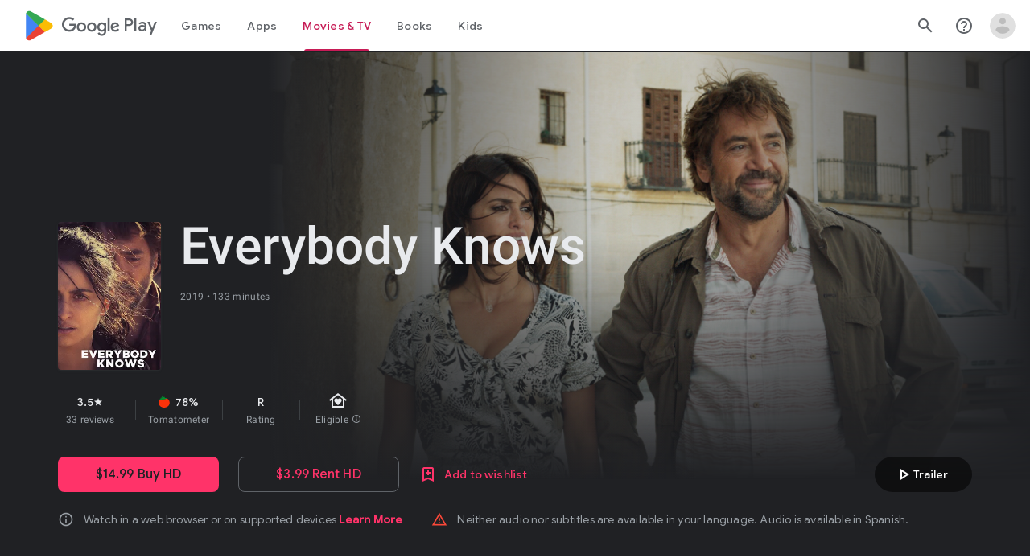

--- FILE ---
content_type: text/plain; charset=utf-8
request_url: https://play.google.com/play/log?format=json&authuser&proto_v2=true
body_size: -435
content:
["900000","1768727061527"]

--- FILE ---
content_type: text/javascript; charset=UTF-8
request_url: https://www.gstatic.com/_/boq-play/_/js/k=boq-play.PlayStoreUi.en.XlLGfh3csKo.2021.O/ck=boq-play.PlayStoreUi.9kB7SD1bHDc.L.B1.O/am=GxZ3gD3vDwAASTDg98R_2BY/d=1/exm=A7fCU,ArluEf,BBI74,BVgquf,BfdUQc,DHqRX,EFQ78c,FuzVxc,GkRiKb,HnDLGf,I8lFqf,IJGqxf,IZT63,IcVnM,JH2zc,JNoxi,JWUKXe,KUM7Z,LCkxpb,LEikZe,LvGhrf,MI6k7c,MdUzUe,MpJwZc,NkbkFd,NwH0H,O1Gjze,O6y8ed,OTA3Ae,P6sQOc,PHUIyb,PrPYRd,QIhFr,RMhBfe,RqjULd,RyvaUb,SWD8cc,SdcwHb,SpsfSb,UUJqVe,Uas9Hd,Ulmmrd,V3dDOb,WO9ee,XVMNvd,Z5uLle,ZDZcre,ZwDk9d,_b,_tp,aW3pY,bKbduc,byfTOb,chfSwc,cmaUsf,dfkSTe,e5qFLc,fI4Vwc,fdeHmf,gychg,hKSk3e,hc6Ubd,indMcf,j9sf1,jX6UVc,kjKdXe,lazG7b,lsjVmc,lwddkf,m9oV,mI3LFb,mdR7q,n73qwf,nKuFpb,oEJvKc,p3hmRc,pYCIec,pjICDe,pw70Gc,q0xTif,qTnoBf,qqarmf,rmQtme,rpbmN,sJhETb,sOXFj,soHxf,t1sulf,tBvKNb,vNKqzc,w9hDv,wW2D8b,wg1P6b,ws9Tlc,xQtZb,xUdipf,yNB6me,yQFqG,ywOR5c,z5Gxfe,zBPctc,zbML3c,zr1jrb/excm=_b,_tp,moviedetailsview/ed=1/wt=2/ujg=1/rs=AB1caFVQxBySkTcKbLyfn7R9ffcfEWAIQw/ee=EVNhjf:pw70Gc;EmZ2Bf:zr1jrb;Hs0fpd:jLUKge;JsbNhc:Xd8iUd;K5nYTd:ZDZcre;LBgRLc:SdcwHb;Me32dd:MEeYgc;NJ1rfe:qTnoBf;NPKaK:SdcwHb;NSEoX:lazG7b;Pjplud:EEDORb;QGR0gd:Mlhmy;Rdd4dc:WXw8B;SNUn3:ZwDk9d;ScI3Yc:e7Hzgb;Uvc8o:VDovNc;YIZmRd:A1yn5d;a56pNe:JEfCwb;cEt90b:ws9Tlc;d0xV3b:KoEHyd;dIoSBb:SpsfSb;dowIGb:ebZ3mb;eBAeSb:zbML3c;iFQyKf:QIhFr;ikbPFc:UfnShf;lOO0Vd:OTA3Ae;nAu0tf:z5Gxfe;oGtAuc:sOXFj;pXdRYb:MdUzUe;qQEoOc:KUM7Z;qafBPd:yDVVkb;qddgKe:xQtZb;sgjhQc:bQAegc;wR5FRb:O1Gjze;wZnI8b:Oh9t6d;xqZiqf:BBI74;yEQyxe:TLjaTd;yxTchf:KUM7Z;zxnPse:GkRiKb/dti=1/m=wxpxie
body_size: -592
content:
"use strict";this.default_PlayStoreUi=this.default_PlayStoreUi||{};(function(_){var window=this;
try{
_.r("wxpxie");
_.Bt(_.cHa,class extends _.Ct{constructor(a){super(a.Sa)}H(){return"wxpxie"}N(){return!0}ab(){return _.i3}});_.ht.wxpxie=_.EF;
_.u();
}catch(e){_._DumpException(e)}
}).call(this,this.default_PlayStoreUi);
// Google Inc.


--- FILE ---
content_type: text/javascript; charset=UTF-8
request_url: https://www.gstatic.com/_/boq-play/_/js/k=boq-play.PlayStoreUi.en.XlLGfh3csKo.2021.O/ck=boq-play.PlayStoreUi.9kB7SD1bHDc.L.B1.O/am=GxZ3gD3vDwAASTDg98R_2BY/d=1/exm=A7fCU,ArluEf,BBI74,BVgquf,BfdUQc,EFQ78c,GkRiKb,HnDLGf,IJGqxf,IZT63,IcVnM,JH2zc,JNoxi,JWUKXe,KUM7Z,LCkxpb,LEikZe,LvGhrf,MI6k7c,MdUzUe,MpJwZc,NkbkFd,NwH0H,O1Gjze,O6y8ed,OTA3Ae,PHUIyb,PrPYRd,QIhFr,RMhBfe,RqjULd,RyvaUb,SWD8cc,SdcwHb,SpsfSb,UUJqVe,Uas9Hd,Ulmmrd,V3dDOb,WO9ee,XVMNvd,Z5uLle,ZDZcre,ZwDk9d,_b,_tp,aW3pY,bKbduc,byfTOb,chfSwc,cmaUsf,dfkSTe,e5qFLc,fI4Vwc,fdeHmf,gychg,hKSk3e,hc6Ubd,indMcf,j9sf1,jX6UVc,kjKdXe,lazG7b,lsjVmc,lwddkf,m9oV,mI3LFb,mdR7q,n73qwf,nKuFpb,oEJvKc,p3hmRc,pYCIec,pjICDe,pw70Gc,qTnoBf,rmQtme,rpbmN,sJhETb,soHxf,t1sulf,tBvKNb,vNKqzc,w9hDv,wW2D8b,wg1P6b,ws9Tlc,xQtZb,xUdipf,yQFqG,ywOR5c,z5Gxfe,zBPctc,zbML3c,zr1jrb/excm=_b,_tp,moviedetailsview/ed=1/wt=2/ujg=1/rs=AB1caFVQxBySkTcKbLyfn7R9ffcfEWAIQw/ee=EVNhjf:pw70Gc;EmZ2Bf:zr1jrb;Hs0fpd:jLUKge;JsbNhc:Xd8iUd;K5nYTd:ZDZcre;LBgRLc:SdcwHb;Me32dd:MEeYgc;NJ1rfe:qTnoBf;NPKaK:SdcwHb;NSEoX:lazG7b;Pjplud:EEDORb;QGR0gd:Mlhmy;Rdd4dc:WXw8B;SNUn3:ZwDk9d;ScI3Yc:e7Hzgb;Uvc8o:VDovNc;YIZmRd:A1yn5d;a56pNe:JEfCwb;cEt90b:ws9Tlc;d0xV3b:KoEHyd;dIoSBb:SpsfSb;dowIGb:ebZ3mb;eBAeSb:zbML3c;iFQyKf:QIhFr;ikbPFc:UfnShf;lOO0Vd:OTA3Ae;nAu0tf:z5Gxfe;oGtAuc:sOXFj;pXdRYb:MdUzUe;qQEoOc:KUM7Z;qafBPd:yDVVkb;qddgKe:xQtZb;sgjhQc:bQAegc;wR5FRb:O1Gjze;wZnI8b:Oh9t6d;xqZiqf:BBI74;yEQyxe:TLjaTd;yxTchf:KUM7Z;zxnPse:GkRiKb/dti=1/m=sOXFj,q0xTif,DHqRX
body_size: 27309
content:
"use strict";this.default_PlayStoreUi=this.default_PlayStoreUi||{};(function(_){var window=this;
try{
_.SV=function(a){return"Rated "+a+" stars out of five stars"};
_.TV=class extends _.v{constructor(a){super(a)}ha(){return _.G(this,_.uw,2)}Aa(){return _.G(this,_.uw,3)}oa(){return _.G(this,_.uw,4)}N(){return _.G(this,_.uw,5)}H(){return _.G(this,_.uw,6)}};
var b2b,c2b;_.iX=function(a,b){b=b||{};_.hX(a,_.jq({Da:b2b(b)},b))};_.kX=function(a,b){_.jX(a,_.jq({Da:b2b(b)},b))};b2b=function(a){a=a||{};const b=a.jh,c=a.Ki,d=a.We;a=a.Zz;let e;e=_.lX();e=e+" "+(b!=null?b:a?"cKScvc":"IfEcue")+" "+(c!=null?c:"HPiPcc");return e+" "+(d??"")};_.hX=function(a,b){b=b||{};const c=b.content;a.open("button","J4hqjc");c2b(a,b);a.V();a.print(c??"");a.Ca()};
_.jX=function(a,b){const c=b.href,d=b.target,e=b.content;a.open("a","BDhSBd");c2b(a,b);a.ka("href",_.Aq(c));d&&a.ka("target",d);a.V();a.print(e??"");a.Ca()};
c2b=function(a,b){b=b||{};const c=b.Da,d=b.zg,e=b.Mf,f=b.ariaLabel,g=b.jscontroller,h=b.jsaction,k=b.jsname,l=b.jsmodel,n=b.jslog,q=b.id,t=b.attributes,w=b.hidden,y=b.disabled;b=b.autofocus;f&&a.ka("aria-label",f);a.ka("class",(c?c:"")+(e!=null?" id-track-click":"")+(y?" hf6Ybc":""));e!=null&&a.ka("data-uitype",""+e);d&&a.ka("title",d);y||(g&&a.ka("jscontroller",g),h&&a.ka("jsaction",h),l&&a.ka("jsmodel",l));k&&a.ka("jsname",k);n&&a.ka("jslog",n);q&&a.ka("id",q);_.Z(t)&&_.CN(a,_.zN(t));w&&a.ka("style",
"display: none;");y&&a.ka("disabled","");b&&a.ka("autofocus","")};_.mX=function(){return _.lX()+" nMZKrb"};_.lX=function(){return"LkLjZd ScJHi"};
_.e2b=function(a,b,c,d,e){a.open("a","rnNmqe");e&&a.ka("jsname",e);_.CN(a,_.zN(c??""));_.d2b(a,d);a.V();a.print(b??"");a.Ca()};_.d2b=function(a,b){a.ka("class","hrTbp "+(b??""))};_.nX=function(a,b,c){a.open("div","VzExhe");a.ka("class","JHTxhe IQ1z0d"+(c?" YjpPef":""));a.V();a.print(b);a.Ca()};
_.f2b=function(a,b){a="click:cOuCgd"+(a?"(preventDefault=true)":"")+"; mousedown:UX7yZ";a+="; mouseup:";a+="lbsD7e";a+="; mouseenter:";a+="tfO1Yc";a+="; mouseleave:";a+="JywGue";a+="; focus:";a+="AHmuwe";a+="; blur:";a+="O22p3e";a+="; contextmenu:";a+="mg9Pef";a+=";";return a+=b?"touchstart:p6p2H; touchmove:FwuNnf; touchend:yfqBxc(preventDefault=true); touchcancel:JMtRjd;":""};var h2b,g2b,k2b,l2b;_.i2b=function(a,b,c){a.lc(g2b,"TMU4kd","div",b,c,h2b)};h2b=function(a,b){const c=b.jscontroller;_.j2b(a,_.jq({jscontroller:c?c:"VXdfxd",Da:(b.Da??"")+(this.ha?" u3bW4e":"")+(this.H?" qs41qe":"")+(this.N?" j7nIZb":"")+(this.ma?" M9Bg4d":"")},b))};g2b=class extends _.HN{constructor(){super();this.N=this.H=this.ha=!1;this.ma=!0}va(a){this.ha=a;return this}Su(){return this.H}setActive(a){this.H=a;return this}oa(a){this.N=a;return this}Aa(a){this.ma=a}yd(){return this.data.content}qx(){return this.data.ariaDescribedBy}rd(){return this.data.ariaLabel}Fe(){return this.data.attributes}};
_.j2b=function(a,b){const c=b.content,d=b.jsaction,e=b.ef,f=b.jslog,g=b.zi,h=b.role,k=b.tabindex,l=b.qd,n=b.yg,q=b.Iv,t=b.mg,w=b.zg,y=b.EV,z=b.ariaLabel,E=b.attributes,B=b.Kea,F=_.Y(Q=>{_.Z(l)?(Q.open("a","Ajuk1"),Q.ka("class","FKF6mc TpQm9d"+(q?" "+q:"")),Q.ka("href",_.Aq(l)),n&&Q.ka("target",n),(_.Z(z)||_.Z(w))&&Q.ka("aria-label",_.sq(z??w)),f?Q.ka("jslog",f):g&&Q.ka("jslog",g+"; track:click"),_.Z(t)&&_.CN(Q,_.zN(t)),Q.V(),_.Z(c)&&Q.print(c),Q.close()):_.Z(c)&&Q.print(c)}),K=_.BN(Q=>{_.Z(E)&&_.CN(Q,
_.zN(E));B&&Q.ka("data-stop-enter-keydown","true");if(_.Z(w)){y&&Q.ka("data-tooltip-position",y);const ba=y??"bottom";Q.ka("data-tooltip-vertical-offset",ba=="bottom"?"-12":ba=="top"?"12":"0");Q.ka("data-tooltip-horizontal-offset",ba=="right"?"-12":ba=="left"?"12":"0")}});k2b(a,_.jq({jsaction:_.f2b(!(!e||_.Z(l)),!_.Z(l))+(d?";"+d:""),role:_.Z(l)?"presentation":h,tabindex:_.Z(l)?-1:k,ariaLabel:_.Z(l)?null:z,content:F,attributes:K},b))};
k2b=function(a,b){const c=b.content,d=b.Da,e=b.jscontroller,f=b.jsaction,g=b.jsname,h=b.jslog,k=b.role,l=b.zi,n=b.attributes,q=b.disabled,t=b.hidden,w=b.id,y=b.tabindex,z=b.qd,E=b.title,B=b.zg,F=b.ariaDescribedBy,K=b.ariaLabel;b=b.wU;a.open("div","TMU4kd");a.W(l2b||(l2b=["jsshadow",""]));a.ka("role",k?k:"button");w&&a.ka("id",w);a.ka("class","U26fgb"+(d?" "+d:"")+(q?" RDPZE":""));_.Z(z)||(h?a.ka("jslog",h):l&&a.ka("jslog",l+"; track:JIbuQc"));e&&a.ka("jscontroller",e);f&&a.ka("jsaction",f);g&&a.ka("jsname",
g);F&&a.ka("aria-describedby",F);_.Z(K)?a.ka("aria-label",_.sq(K)):_.Z(B)&&a.ka("aria-label",_.sq(B));a.ka("aria-disabled",q?"true":"false");_.Z(z)||a.ka("tabindex",""+(q?-1:y??0));t&&a.ka("style","display: none;");(b||_.kq(b,0))&&a.ka("data-response-delay-ms",""+b);_.Z(E)&&a.ka("title",_.sq(E));_.Z(B)&&a.ka("data-tooltip",_.sq(B));_.Z(n)&&_.CN(a,_.zN(n));a.V();_.Z(c)&&a.print(c);a.Ca()};
var q2b=function(a,b,c){const d=b.label,e=b.Da;_.i2b(a,_.jq({content:_.Y(f=>{f.open("div","LajoG");f.W(m2b||(m2b=["class","Vwe4Vb MbhUzd","jsname","ksKsZd"]));f.V();f.close();f.open("div","wl6TIe");f.W(n2b||(n2b=["class","ZFr60d CeoRYc"]));f.V();f.close();f.open("span","kdzLWb");f.W(o2b||(o2b=["jsslot","","class","CwaK9"]));f.V();_.Z(d)&&(f.open("span","NcYrjf"),f.W(p2b||(p2b=["class","RveJvd snByac"])),f.V(),f.print(d),f.close());f.close()}),Da:(b.Ju?"A9jyad ":"")+(e?e:"")},b),c)},m2b,n2b,o2b,p2b;_.r2b=function(a,b,c){var d=b.Da;b=_.jq({Da:"C0oVfc"+(d?" "+d:"")},b);d=b.Da;q2b(a,_.jq({Da:"O0WRkf oG5Srb"+(d?" "+d:"")},b),c)};
_.Lyc=function(a,b,c,d,e,f){a=_.Kp(a);b&&(a=_.Dp(a,"merchData",b));c&&(a=_.Dp(a,"targetId",c));d&&(a=_.Dp(a,"playCountry",d));e&&(a=_.Dp(a,"hl",e));f&&(a=_.Dp(a,"clientTime",f));b=_.Cp(a.N.toString());a=_.yp(a,b,!0);return a.toString()};
_.C0=function(a,b){a=_.Aq(_.Lyc(""+a.vG+b,a.SJ??null,a.TJ??null,a.QJ??null,a.RJ??null,a.PJ??null));return(0,_.fq)(a)};
_.I1=function(a){const b=Number(a);return Number.isSafeInteger(b)?b:String(a)};_.J1=function(a){if(a==null)return null;const b=Number(a);return Number.isSafeInteger(b)?b:String(a)};
var gSc;_.s2=function(a,b,c){gSc(c,a,b.Ba,b.wa,b.Zb,b.We)};gSc=function(a,b,c,d,e,f){_.AV(b,{wa:d,body:_.Y(g=>{g.O("bQrPSe");_.pq("Ua")(g,{Ba:c,Zb:e,We:f},a);g.U()})})};_.s2.Ga=_.M;
var hSc=function(a,b){const c=b.Zb;b=b.We;a.open("cancel-preorder","cvLmC");a.V();const d=_.Y(f=>{f.text(_.Hk("Cancel Pre-order"))}),e=_.BN(f=>{f.ka("jslog","38004; 1:235|"+_.$U(c.H())+"; track:click,impression")});a.O("U1aXnd");_.iX(a,{content:d,jh:"cKScvc",We:b,jsmodel:"oLam8c",jscontroller:"Zl6hac",jsaction:"click:E7UDBd",attributes:e});a.U();a.Ca()};_.P("Ua","",0,hSc);hSc.Ga=_.M;
var jSc=function(a,b,c){const d=b.Ba;b=b.Zb;a.open("div","ncMUYc");a.W(iSc||(iSc=["jsaction","JIbuQc:E7UDBd"]));a.ka("jscontroller","Zl6hac");a.ka("jsmodel","oLam8c");a.ka("jslog","38004; 1:235|"+_.$U(b.H())+"; track:click,impression");a.V();b=_.Y(e=>{e.text(_.Hk("Cancel Pre-order"))});a.O("C3eZRe");_.dV(c,a,b,void 0,void 0,_.OVb({zd:d.N()},c),void 0,void 0,void 0,void 0,!0);a.U();a.Ca()};_.P("Ua","",1,jSc);jSc.Ga=_.M;var iSc;
var hTc=class extends _.HN{rd(){return this.data.ariaLabel}vq(){return this.data.ariaLabelledBy}H(){let a=this.data.Zd;return a===void 0?!1:a}N(){let a=this.data.Sh;return a===void 0?!1:a}Qp(){let a=this.data.Oc;return a===void 0?!1:a}Fe(){return this.data.attributes}},iTc,jTc,kTc,lTc,mTc,nTc,oTc,pTc,qTc,rTc,sTc,tTc,uTc,vTc,wTc=function(a,b){const c=b.ariaLabel,d=b.ariaLabelledBy,e=b.jsname,f=b.Da;var g=b.Zd;g=g===void 0?!1:g;var h=b.Sh;h=h===void 0?!1:h;const k=b.Me;var l=b.Kd;l=l===void 0?!1:l;
var n=b.Oc;n=n===void 0?!1:n;const q=b.attributes;b=b.m7;a.open("button","rviDSd");a.W(iTc||(iTc="type,button,jsaction,click:cOuCgd; focus:AHmuwe; blur:O22p3e; mousedown:UX7yZ; mouseup:lbsD7e; mouseenter:tfO1Yc; mouseleave:JywGue; touchstart:p6p2H; touchmove:FwuNnf; touchend:yfqBxc; touchcancel:JMtRjd; contextmenu:mg9Pef;,role,switch".split(",")));a.ka("class","VfPpkd-scr2fc "+(h?"VfPpkd-scr2fc-OWXEXe-gk6SMd":"VfPpkd-scr2fc-OWXEXe-uqeOfd")+(f?" "+f:""));e&&a.ka("jsname",e);a.ka("jscontroller","yRgwZe");
k&&_.yN(a);l&&_.wN(a);n&&_.xN(a);_.Z(q)&&_.CN(a,_.zN(q));a.ka("aria-checked",""+(h??!1));c&&a.ka("aria-label",c);d&&a.ka("aria-labelledby",d);g&&a.ka("disabled","");a.V();a.ua("div","mf57Xb");a.W(jTc||(jTc=["class","VfPpkd-l6JLsf"]));a.V();a.close();a.ua("div","Z2vypb");a.W(kTc||(kTc=["class","VfPpkd-uMhiad-u014N"]));a.V();a.ua("div","au42fb");a.W(lTc||(lTc=["class","VfPpkd-uMhiad"]));a.V();a.ua("div","iI3c8b");a.W(mTc||(mTc=["class","VfPpkd-VRSVNe"]));a.V();a.O("IBNT5d");_.NN(a);a.U();a.close();
a.ua("div","JAYbGc");a.W(nTc||(nTc=["jsname","ksKsZd","class","VfPpkd-Qsb3yd"]));a.V();a.close();a.ua("div","qYOvVb");a.W(oTc||(oTc=["class","VfPpkd-lw9akd"]));a.V();a.ua("svg","Vu4plb");a.W(pTc||(pTc=["class","VfPpkd-pafCAf VfPpkd-pafCAf-OWXEXe-IT5dJd","viewBox","0 0 24 24"]));a.V();a.ua("path","xar8Ee");a.W(qTc||(qTc=["d","M19.69,5.23L8.96,15.96l-4.23-4.23L2.96,13.5l6,6L21.46,7L19.69,5.23z"]));a.V();a.close();a.close();a.ua("svg","QkSSEf");a.W(rTc||(rTc=["class","VfPpkd-pafCAf VfPpkd-pafCAf-OWXEXe-Xhs9z",
"viewBox","0 0 24 24"]));a.V();a.ua("path","gwoVbe");a.W(sTc||(sTc=["d","M20 13H4v-2h16v2z"]));a.V();a.close();a.close();a.close();a.close();a.close();a.ua("span","ICEo9");a.W(tTc||(tTc=["class","VfPpkd-DVBDLb-LhBDec-sM5MNb"]));a.V();a.ua("div","eDa7ae");a.W(uTc||(uTc=["class","VfPpkd-DVBDLb-LhBDec"]));a.V();a.close();a.close();a.ua("input","ZbFAc");a.W(vTc||(vTc="jsname YPqjbf type hidden aria-hidden true".split(" ")));g&&a.ka("disabled","");h&&a.ka("checked","");_.Z(b)&&_.CN(a,_.zN(b));a.V();a.close();
a.Ca()},xTc=function(a,b,c,d){c=c={ariaLabel:"Family Library Sharing Toggle",ariaLabelledBy:void 0,Da:"LXctle pBHsAc fKG8ve",jsname:"UsVyAb",Zd:!1,Sh:c===void 0?!1:c,Me:void 0,Kd:!1,Oc:!1,attributes:void 0,m7:d};b.lc(hTc,"rviDSd","button",c,a,wTc)};var zTc,ATc;_.F2=function(a,b,c){var d=b.wa;const e=b.Ba,f=b.oj;b=b.Te;a.O("TH8Ut");_.yTc(c,a,e.Ja(),_.oj(e,1),f,b,e,d);a.U()};_.F2.Ga=_.M;_.yTc=function(a,b,c,d,e,f,g,h){if(d&&e.H()===1&&f.Ud()){const k=f.Ud().H();k&&(_.kj(k,3)||k.H()===4)&&(_.Z(h)?(d=_.Y(l=>{l.O("MxpE5c");zTc(a,l,k,c);l.U()}),b.O("A0Zweb"),_.AV(b,{Da:"j1J7Vc",Ba:g,wa:h,body:d})):(b.O("tmn5ne"),zTc(a,b,k,c)),b.U())}};
zTc=function(a,b,c,d){b.open("div","KZoEV");b.W(ATc||(ATc="class X7dYee jsaction JIbuQc:QLpgpc;gNjHce:iJBMvd;zT3kce:t6g5fb;n6hdpb:tbDJ9d; jsname yKgULe".split(" ")));b.ka("jscontroller","esW0F");b.ka("jsmodel","CiNBJf");b.ka("jsdata",_.Vs(d));b.V();b.O("ofBuXb");_.KN(b,"family_home",void 0,void 0,void 0,"U1pfve");b.U();b.text(_.Hk("Family Library"));d=_.BN(e=>{_.CN(e,_.zN(""))});b.O("vkVWnc");xTc(a,b,c.H()===3||c.H()===4,d);b.U();c=_.BN(e=>{_.CN(e,_.zN(""))});b.O("XjFOmf");_.Vtb(a,b,"Loading spinner for adding or removing a purchase to the Family Library.",
-6,"aZ2wEe",c,void 0,!1);b.U();b.Ca()};
var PTc,QTc,RTc,STc,TTc,UTc;_.H2=function(a,b,c,d,e,f){c="KC1dQ Usd1Ac AaN0Dd "+(c?" "+c:"");c="VfPpkd-WsjYwc-OWXEXe-INsAgc"+(c?" "+c:"");a.open("div","tuq2nd");a.ka("class","VfPpkd-WsjYwc"+(c?" "+c:""));d&&a.ka("jsname",d);_.Z(e)&&_.CN(a,_.zN(e));a.V();f?(a.open("div","MX5yl"),a.W(PTc||(PTc=["class","VfPpkd-aGsRMb"])),a.V(),a.print(b),a.close(),a.open("div","Bfaxyc"),a.W(QTc||(QTc=["class","VfPpkd-Xgjsme-LhBDec"])),a.V(),a.close()):a.print(b);a.O("a6aSDd");_.NN(a);a.U();a.Ca()};
_.VTc=function(a,b,c){c="diniL"+(c?" "+c:"");a.open("section","Qr4p8");a.ka("class","VfPpkd-gBNGNe"+(c?" "+c:""));a.V();_.Z(b)&&a.print(b);a.Ca()};
_.WTc=function(a,b,c,d){a.open("div","rAqVB");a.W(TTc||(TTc=["tabindex","0"]));a.ka("class","VfPpkd-EScbFb-JIbuQc"+(c?" "+c:""));a.ka("role","button");_.Z(d)&&_.CN(a,_.zN(d));a.ka("jscontroller","tKHFxf");a.ka("jsaction","click:cOuCgd; mousedown:UX7yZ; mouseup:lbsD7e; mouseenter:tfO1Yc; mouseleave:JywGue; touchstart:p6p2H; touchmove:FwuNnf; touchend:yfqBxc; touchcancel:JMtRjd; focus:AHmuwe; blur:O22p3e; contextmenu:mg9Pef;");a.V();a.print(b);a.open("div","oNdC2c");a.W(UTc||(UTc=["class","VfPpkd-FJ5hab"]));
a.V();a.close();a.Ca()};
_.I2=function(a,b,c,d,e,f){a.open("div","rCD2yf");a.W(RTc||(RTc=["jsaction","click:cOuCgd; mousedown:UX7yZ; mouseup:lbsD7e; mouseenter:tfO1Yc; mouseleave:JywGue; touchstart:p6p2H; touchmove:FwuNnf; touchend:yfqBxc; touchcancel:JMtRjd; focus:AHmuwe; blur:O22p3e; contextmenu:mg9Pef;"]));a.ka("class","VfPpkd-EScbFb-JIbuQc"+(e?" "+e:""));a.ka("jscontroller","tKHFxf");a.V();a.ua("a","aEzVxf");a.ka("class","Si6A0c"+(f?" "+f:""));_.Z(c)&&a.ka("href",_.Aq(c));_.Z(d)&&_.CN(a,_.zN(d));a.V();a.print(b);a.close();
a.open("div","LQ8tDc");a.W(STc||(STc=["class","VfPpkd-FJ5hab"]));a.V();a.close();a.Ca()};
var pUc,qUc,rUc,sUc,tUc,uUc,xUc,wUc,yUc,zUc;
_.J2=function(a,b,c,d,e,f,g,h,k,l,n){h=h===void 0?!1:h;n=n===void 0?!1:n;b.open("div","k0ZYFd");b.W(pUc||(pUc=["class","tU8Y5c"]));b.V();b.ua("div","L21Az");l&&b.ka("class","P9KVBf");b.V();b.ua("div","al6JId");b.W(qUc||(qUc=["class","dzkqwc"]));_.CN(b,_.zN(""));b.V();l="wkMJlb "+(h?"DAXFJc":"YWi3ub");b.ua("div","SmtE1c");b.ka("class",l);b.V();_.Z()&&(b.open("div","iR9EDd"),b.W(rUc||(rUc=["class","smjjUc"])),b.V(),b.print(void 0),b.close());b.print(c);b.close();b.close();b.close();b.ua("div","ADAmze");
b.ka("class",l);b.V();_.Z(f)&&(b.open("div","gJ9J0c"),b.W(sUc||(sUc=["class","F0CGId"])),_.CN(b,_.zN("")),b.V(),b.print(f),b.close());b.open("div","lcF2z");b.W(tUc||(tUc=["class","nRgZne"]));_.CN(b,_.zN(""));b.V();b.ua("div","bRAXRd");b.ka("class",k?"qZmL0":"srfs5");_.CN(b,_.zN(""));b.V();b.print(d);_.Z(g)&&(b.open("div","ygMIQ"),b.W(uUc||(uUc=["class","atOvg"])),_.CN(b,_.zN("")),b.V(),b.print(g),b.close());b.close();n?(b.O("qabcwd"),b.lc(_.vUc,"aNhcT","div",{rda:e,yga:h,Ifa:k},a,wUc)):(b.O("aue77b"),
b.open("div","F5FTic"),b.ka("class",k?"o45e4d":"srfs5"),b.V(),b.print(e),b.Ca());b.U();_.Z(g)&&(b.open("div","yPviIc"),b.W(xUc||(xUc=["class","OaCuEc"])),_.CN(b,_.zN("")),b.V(),b.print(g),b.close());b.close();_.Z()&&(b.open("div","ojrPGf"),_.CN(b,_.zN("")),b.V(),b.print(void 0),b.close());b.close();b.Ca()};
wUc=function(a,b){const c=this.H,d=this.N,e=b.rda,f=b.yga;b=b.Ifa;a.open("div","aNhcT");a.W(yUc||(yUc=["jsaction","rcuQ6b:fyoFsc"]));a.ka("class",(b?"o45e4d":"srfs5")+(c?" Zmm8o":"")+(d?" owletd "+(f?"tc8wJ":"DDv5Bb"):""));_.CN(a,_.zN(""));a.ka("jscontroller","meQsc");a.V();a.ua("div","TkAyk");a.W(zUc||(zUc=["jsname","Ie9sOb"]));a.V();a.print(e);a.close();a.Ca()};_.vUc=class extends _.HN{constructor(){super();this.N=this.H=!1}};
var GXc=function(a){return _.eVc(a.zd,a.Ig)};var HXc=function(a,b,c){_.pq("yb")(a,b,c)},JXc=function(a,b,c){const d=b.yf;b=b.qe;a.open("div","FpCdlc");a.W(IXc||(IXc="class{FM7w{jsaction{sG2nqb:oXhYAe{jslog{174271; 1:6078;track:click,impression;".split("{")));a.ka("jscontroller","PIXRjd");_.CN(a,_.zN(""));a.V();const e=(new Map).set(1,"phone_android").set(2,"tablet_android").set(3,"watch").set(4,"laptop").set(5,"tv").set(6,"directions_car_filled"),f=(new Map).set(1,"Phone").set(2,"Tablet").set(3,"Watch").set(4,"Chromebook").set(5,"TV").set(6,
"Car");a.O("LuVTAc");_.e3(c,a,_.X2(_.W2(new _.Y2,_.U2(new _.fG,(b.Kr()?.Gr()).map(g=>_.Z2(_.R2("formFactor_"+g).Ed(d===g).oc(f.get(g)),e.get(g))))),2));a.U();a.Ca()};_.P("yb","",0,JXc);JXc.Ga=_.M;
var IXc,KXc=function(a,b,c,d,e,f){c===7?(b=b.Kr()?.Gr(),(((b==null?void 0:_.kVb(b,f??null))??null)>=0||d)&&a.print(e)):c!==7&&a.print(e)},LXc=function(a,b,c,d,e,f,g,h){const k=d.Kr()?.Gr();if(f===7&&k&&k.length>0&&!g)b.O("cCrpsd"),h(b,{r0:c.Bf().filter(l=>_.WU(k,_.nj(l,17))).map(l=>_.nj(l,17)).length},a),b.U();else if(f!==7||g)b.O("mFdUDe"),h(b,{r0:e},a),b.U()};var MXc;_.i3=function(a,b,c){MXc(c,a,b.Ba,b.wa,b.DC,b.qe,b.Ig)};MXc=function(a,b,c,d,e,f,g){const h=_.kj(c,13),k=_.nj(c,6),l=f??new _.Jw,n=e??new _.rF,q=c.Ja().N(),t=!(h||!k);e=_.BN(w=>{_.CN(w,_.zN(""))});_.AV(b,{Ba:c,wa:d,attributes:e,body:_.Y(w=>{w.O("QutZZd");LXc(a,w,n,l,n.Bf().length,q,t,_.fU(_.eU(NXc),{Ig:g??null,yf:k,Om:_.kj(c,2),DC:n,zd:q,qe:l,fea:!(!h||!k),Eea:!(!_.nj(c,12)||!_.h3(l)),C7:_.oj(c,15),nba:t}));w.U()})})};_.i3.Ga=_.M;
var NXc=function(a,b,c){OXc(c,a,b.zd,b.DC,b.r0,b.qe,b.Eea,b.Ig,b.yf,b.Om,b.fea,b.C7,b.nba)},OXc=function(a,b,c,d,e,f,g,h,k,l,n,q,t){const w=q===void 0?!1:q,y=t===void 0?!1:t;e>0&&(q=_.Y(z=>{z.text(_.Hk("My reviews"))}),t=_.Y(z=>{n&&(z.O("ECFRuc"),HXc(z,{yf:k,qe:f},a),z.U());const E=_.Y(B=>{B.open("div","Hwz1Id");B.ka("class",(w?"":" h3V8eb")+(l?" viPire":""));B.V();B.O("sA5mqd");_.FXc(a,B,d.Bf()[d.Bf().length-1],f,c,!0,void 0,!1,!0,w);B.U();B.close();if(!w){B.open("div","cjxg2c");l&&B.ka("class",
"viPire");B.ka("jscontroller","rmQtme");B.ka("jsaction",(g?"rcuQ6b:IsO7Eb;":"")+"JIbuQc:nL5Qf");B.V();const F=_.BN(K=>{_.pq("zb")(K,null,a)});B.O("el3lje");_.hV(a,B,"Edit your review",void 0,_.PVb({zd:c},a),void 0,"jiLaCd",F);B.U();B.close()}});z.O("jgcFwc");KXc(z,f,c,y,E,k);z.U()}),b.O("BqH21c"),_.G2(b,{title:q,oJ:!0,eK:!1,Om:l,IH:w?"aZlsBf":"",content:t},a),b.U());q=f.Kr()?.Gr();if(e=_.h3(f)&&e===0)e=n,e||(e=f.Kr()?.Gr(),e=((e==null?void 0:_.kVb(e,k??null))??null)>=0&&q&&q.length>0),e=e||c!==7;
e&&(e=_.Y(z=>{z.O("ywyfod");_.DN(z,GXc,{zd:c,Ig:h},a);z.U()}),q=_.Y(z=>{c===7?z.text(_.Hk("Tell others what you think.")):z.text(_.Hk("Tell us what you think."))}),t=_.Y(z=>{n&&(z.O("Jd2HLc"),HXc(z,{yf:k,qe:f},a),z.U());const E=_.Y(B=>{B.O("baC6Md");PXc(a,B,c,l,g,w);B.U()});z.O("bTv9Tb");KXc(z,f,c,y,E,k);z.U()}),b.O("eqMAnd"),_.G2(b,{title:e,ho:q,oJ:!0,content:t,Om:l},a),b.U())};NXc.Ga=_.M;
var PXc=function(a,b,c,d,e,f){b.open("div","XCSa2e");b.W(QXc||(QXc=["jsname","f8xRyc"]));b.ka("class",(f?"zh7TGb":"H6372c")+(d?" viPire":""));b.ka("jscontroller","rmQtme");b.ka("jsaction",(e?"rcuQ6b:IsO7Eb;":"")+"sFT4ie:lJ7D6e");b.V();b.ua("div","eioFZe");b.W(RXc||(RXc=["class","WsVJrc"]));b.V();d=_.BN(g=>{_.pq("Bb")(g,null,a)});b.O("ztTzs");_.VUc(a,b,_.EUc({zd:c},a),void 0,void 0,void 0,"qeidne",d);b.U();b.close();b.ua("div","fKTZxb");b.W(SXc||(SXc=["jsaction","JIbuQc:LOFk8e"]));b.ka("class",f?"NThy2d":
"bkJP6e");b.V();d=_.BN(g=>{_.pq("Ab")(g,null,a)});b.O("fRlave");_.dV(a,b,"Write a review",void 0,void 0,_.OVb({zd:c},a),"yBTe3",d,void 0,f,void 0,!0);b.U();b.close();b.Ca()},QXc,RXc,SXc,TXc=function(a){a.ka("jslog","37960; 1:206; track:click")};_.P("Ab","",0,TXc);TXc.Ga=_.Up;
var YXc=function(a,b,c){const d=b.yf;b=b.qe;a.open("div","w7XWQc");a.W(XXc||(XXc="class{FM7w{jsaction{sG2nqb:oXhYAe;rcuQ6b:kzbIHe{jslog{174271; 1:6078;track:click,impression;".split("{")));a.ka("jscontroller","PIXRjd");_.CN(a,_.zN(""));a.V();const e=(new Map).set(1,"phone_android").set(2,"tablet_android").set(3,"watch").set(4,"laptop").set(5,"tv").set(6,"directions_car_filled").set(8,"head_mounted_device"),f=(new Map).set(1,"Phone").set(2,"Tablet").set(3,"Watch").set(4,"Chromebook").set(5,"TV").set(6,
"Car").set(8,"XR headset");a.O("VOjDv");_.e3(c,a,_.X2(_.W2(new _.Y2,_.U2(new _.fG,(b.Kr()?.Gr()).map(g=>_.Z2(_.R2("formFactor_"+g).Ed(d===g).oc(f.get(g)),e.get(g))))),2));a.U();a.Ca()};_.P("yb","",1,YXc);YXc.Ga=_.M;var XXc;
var DZc,EZc,GZc;_.l3=function(a,b,c){a.open("div","toWBoe");a.ka("class","wVqUob");a.V();a.ua("div","j1645");a.W(DZc||(DZc=["class","ClM7O"]));a.V();a.print(b);a.close();a.open("div","qqtU4");a.W(EZc||(EZc=["class","g1rdde"]));a.V();a.print(c);a.close();a.Ca()};
GZc=function(a,b){b=b||{};const c=b.sI;if(c!=null){b=_.Y(e=>{e.open("span","eRCh7b");e.W(FZc||(FZc=["itemprop","contentRating"]));e.V();e.O("Ma33Oe");_.oX(e,c.kb());e.U();e.close()});const d=_.Y(e=>{e.text(_.Hk("Rating"))});a.Dc("GYrB8b");_.l3(a,b,d);a.Hc()}};_.P("Vb","",0,GZc);GZc.Ga=_.M;var FZc,HZc=function(a){const b=_.Y(d=>{d.O("uuDTAe");_.WVb(d,"B6ueub","m46uhe");d.U()}),c=_.Y(d=>{d.text(_.Hk("Teacher Approved"))});a.Dc("ewzPU");_.l3(a,b,c);a.Hc()};_.P("Wb","",0,HZc);HZc.Ga=_.M;_.IZc=function(){return"Ratings and reviews are verified"};
_.JZc=function(){return"Ratings and reviews aren\u2019t verified"};
var LZc=function(a,b,c){b=b||{};const d=b.sI,e=c.ys;if(d!=null){b=_.Y(g=>{_.oB(d)&&e==="BR"&&(g.O("G7Flud"),_.cV(c,g,18,18,void 0,_.oB(d),"fVkJld"),g.U());g.open("span","JHvKkd");g.W(KZc||(KZc=["itemprop","contentRating"]));g.V();g.O("zjlK3e");_.oX(g,d.kb());g.U();g.close()});const f=_.Y(g=>{g.text(_.Hk("Rating"))});a.Dc("GYrB8b");_.l3(a,b,f);a.Hc()}};_.P("Vb","",1,LZc);LZc.Ga=_.M;var KZc;
var NZc;_.OZc=function(a,b,c){NZc(c,a,b.Ba,b.wa,b.qe,b.DM)};NZc=function(a,b,c,d,e,f){const g=_.BN(h=>{_.CN(h,_.zN(""))});_.AV(b,{wa:d,attributes:g,body:_.Y(h=>{f.Bf()&&f.Bf().length>0&&(h.open("div","ctrkGc"),h.W(PZc||(PZc=["class","nT6z"])),h.V(),h.O("Da0S4e"),_.FXc(a,h,f.Bf()[0],e,c.Ja().N(),void 0,!0),h.U(),h.close())})})};_.OZc.Ga=_.M;var PZc;
var RZc=function(a,b,c){const d=b.yf,e=b.Nm;if(e){a.open("div","XsLprd");a.W(QZc||(QZc="class{QKBJgd{jsaction{sG2nqb:oXhYAe{jslog{174271; 1:6074;track:click,impression;".split("{")));a.ka("jscontroller","qfGEyb");_.CN(a,_.zN(""));a.V();const f=(new Map).set(2,"phone_android").set(3,"tablet_android").set(4,"watch").set(5,"laptop").set(6,"tv").set(7,"directions_car_filled"),g=(new Map).set(2,"Phone").set(3,"Tablet").set(4,"Watch").set(5,"Chromebook").set(6,"TV").set(7,"Car");a.O("x3L2Nb");_.e3(c,a,
_.X2(_.W2(new _.Y2,_.U2(new _.fG,[2,4,6,7,5,3].filter(h=>_.WU(_.aB(e),h)).map(h=>_.Z2(_.R2("formFactor_"+h).Ed(d===h).oc(g.get(h)),f.get(h))))),2),void 0,void 0,!0);a.U();a.close()}};_.P("Xb","",0,RZc);RZc.Ga=_.M;var QZc;var TZc=function(a,b,c,d,e,f){const g=a.Ym;if(c!==9&&c!==17||g)b.open("span","VIdSyd"),b.W(SZc||(SZc=["jsaction","JIbuQc:OvI6Fe"])),e&&b.ka("class",e),b.ka("data-item-type",""+c),b.ka("data-enable-ratings-copy-without-device-context",""+(f??!1)),b.ka("jscontroller","jX6UVc"),b.V(),e=_.Y(h=>{h.O("Z4TvEd");_.YN(h,"info_outline");h.U()}),b.O("aIebve"),_.x_b(a,b,c===7?_.IZc():_.JZc(),void 0,d?"B8vmF":"N8A3ib",e,void 0,void 0,void 0,void 0,void 0,void 0,void 0,void 0,void 0,void 0,""),b.U(),b.close()},
SZc;var UZc;_.m3=function(a,b,c){UZc(c,a,b.Ba,b.wa,b.Gb,b.Ha,b.IK,b.hp,b.qe,b.Nm)};
UZc=function(a,b,c,d,e,f,g,h,k,l){f=f??new _.fF;const n=f.getItem()?.Ob()?.Mc()?.qR()?.bR(),q=g??new _.rF,t=_.kj(c,10),w=c.Ja().N(),y=_.kj(c,4),z=f.getItem()?.Sd()?f.getItem().Ob().Mc():f?.getItem()?.Qe()?_.ix(f.getItem()).Mc():f?.getItem()?.jl()?_.vB(f.getItem()).Mc():f?.getItem()?.Vr()?_.wB(f.getItem()).Mc():f?.getItem()?.Oe()?_.jx(f.getItem()).Mc():h,E=n?.GR()?_.sj(n,1):_.nj(c,5);c=_.BN(B=>{_.CN(B,_.zN(""))});g=_.Y(B=>{if(_.Ph(z?.H()?.H())){const F=_.Y(ha=>{ha.text(_.Hk("Ratings and reviews"))}),
K=_.Y(ha=>{ha.O("Ju9Z9d");ha.O("O1uxkf");TZc(a,ha,w,!0,y?"NHV5Cb":"gy9zre",t);ha.U();ha.U()}),Q=_.Y(ha=>{if(E){ha.O("sGVII");var U={yf:_.Nt(E),Nm:l};_.pq("Xb")(ha,U,a);ha.U()}ha.O("J2MExe");VZc(a,ha,e,q.Bf(),k??new _.Jw,w,z,y);ha.U()}),ba=_.Y(ha=>{ha.O("yMxTM");ha.O("kIuuVb");TZc(a,ha,w,!1,y?"ImZn0c":"E3Ryad",t);ha.U();ha.U()});B.O("omj34");_.G2(B,{title:F,ho:K,oJ:!0,eK:q.Bf().length>0,Om:y,content:Q,LR:ba},a);B.U()}});h=_.Z(e.tn)?"rcuQ6b:fcPvjc;":z?"":"rcuQ6b:kzbIHe;";_.AV(b,{wa:d,jscontroller:"zBPctc",
jsaction:"hdtuG:OmtWsd;"+h,attributes:c,body:g})};_.m3.Ga=_.M;
var VZc=function(a,b,c,d,e,f,g,h){_.Z(c.tn)&&(b.O("klY34b"),_.OZc(b,c.tn,a),b.U());b.open("div","fFDe9c");b.W(WZc||(WZc=["class","Jwxk6d","data-g-id","reviews"]));b.V();b.ua("div","uqbycc");b.ka("class","HJV0ef"+(h?" vl3Fyf":""));b.V();b.O("Ul3Ine");XZc(a,b,_.Nt(g),f);b.U();b.close();if(d.length>0){c=Math.max(0,Math.ceil(Math.min(3,d.length)));for(g=0;g<c;g++){const k=g;b.open("div","fok8Q");b.ka("class","EGFGHd"+(h?" vl3Fyf l1VJWc":""));b.V();b.O("X4Z0W");_.FXc(a,b,d[k],e,f);b.U();b.close()}b.open("div",
"se4PY");b.W(YZc||(YZc=["jsaction","JIbuQc:trigger.hdtuG"]));h&&b.ka("class","vl3Fyf");b.V();d=_.BN(k=>{_.CN(k,_.zN(""))});b.O("hiK5Dc");_.hV(a,b,"See all reviews",void 0,_.PVb({zd:f},a),void 0,void 0,d);b.U();b.close()}b.close()},WZc,YZc,XZc=function(a,b,c,d){b.open("div","GdJJ1e");b.W(ZZc||(ZZc=["class","P4w39d"]));b.V();b.ua("div","MSSuT");b.W($Zc||($Zc=["class","Te9Tpc"]));b.V();b.O("ej30sd");b.open("div","ZRFppf");b.V();if(c.vd()){b.open("div","ngVrqe");b.W(a_c||(a_c=["class","jILTFe"]));b.V();
b.print(c.vd().H());b.close();b.O("bj0uic");var e=_.EUc({zd:d},a),f=c.vd(),g=_.pq("Yb")(null,a);f=f===void 0?_.WA(new _.tw,0):f;b.O("EC6Ffe");e={lx:"deXnLd",Go:e,cC:g,Fv:void 0,BL:f.H(),Ng:f.N(),uid:void 0,Cy:"I26one"};b.lc(_.jXc,"qmDTQ","div",e,a,_.kXc);b.U();b.U();b.open("div","X6lbZe");b.W(b_c||(b_c=["class","EHUI5b"]));b.V();e=_.Ph(c.H().H());g=_.wR(new _.vR("{TOTAL_COUNT_1,plural,=1{1 review}other{{TOTAL_COUNT_2} reviews}}"),{TOTAL_COUNT_1:e,TOTAL_COUNT_2:"\u00010\u0001"});if(!c_c[g]){c_c[g]=
[];f=/\x01\d+\x01/g;let k=0,l=0,n;do n=f.exec(g)||void 0,c_c[g][l]=[_.Hk(g.substring(k,n&&n.index)),n&&n[0]],l+=1,k=f.lastIndex;while(n)}for(var h of c_c[g])switch(h[0]&&b.text(h[0]),h[1]){case "\u00010\u0001":b.print(_.UN(e,"compact_short"))}b.close()}b.Ca();b.U();b.O("hmSQDd");b.open("div","miVKp");b.V();h=_.G(c,_.TV,2);c=_.Ph(c.H().H());b.O("Ym7Knc");n3(a,b,c,_.UN(5),d,h?.H());b.U();b.O("qbJZHd");n3(a,b,c,_.UN(4),d,h?.N());b.U();b.O("zxPTFe");n3(a,b,c,_.UN(3),d,h?.oa());b.U();b.O("YV5pDd");n3(a,
b,c,_.UN(2),d,h?.Aa());b.U();b.O("hWJZHe");n3(a,b,c,_.UN(1),d,h?.ha());b.U();b.Ca();b.U();b.close();b.Ca()},ZZc,$Zc,a_c,b_c,c_c={},n3=function(a,b,c,d,e,f){const g=f?.N()??"0";b.open("div","mn00ze");b.W(d_c||(d_c=["class","JzwBgb","role","img"]));var h=b.ka,k=_.Ph(f?.H())??0;k=_.wR(new _.vR("{COUNT,plural,=1{1 review for star rating {LABEL}}other{{LOCALIZED_COUNT} reviews for star rating {LABEL}}}"),{COUNT:k,LABEL:d,LOCALIZED_COUNT:g});h.call(b,"aria-label",k);b.V();b.ua("div","UStD9b");b.W(e_c||
(e_c=["aria-hidden","true","class","Qjdn7d"]));b.V();b.print(d);b.close();b.ua("div","kQY2nd");b.W(f_c||(f_c=["aria-hidden","true","class","RJfYGf"]));b.V();a="RutFAf "+_.pq("Za")({zd:e},a);b.ua("div","Kjcwwc");b.ka("class",a);b.ka("style","width: "+_.Cq(f?_.Ph(f.H())*100/c:0)+"%");b.ka("title",g);b.V();b.close();b.close();b.Ca()},d_c,e_c,f_c;
var h_c=function(a,b,c){const d=b.yf,e=b.Nm;if(e){a.open("div","qrKuV");a.W(g_c||(g_c="class{QKBJgd{jsaction{sG2nqb:oXhYAe{jslog{174271; 1:6074;track:click,impression;".split("{")));a.ka("jscontroller","qfGEyb");_.CN(a,_.zN(""));a.V();const f=(new Map).set(2,"phone_android").set(3,"tablet_android").set(4,"watch").set(5,"laptop").set(6,"tv").set(7,"directions_car_filled").set(9,"head_mounted_device"),g=(new Map).set(2,"Phone").set(3,"Tablet").set(4,"Watch").set(5,"Chromebook").set(6,"TV").set(7,"Car").set(9,
"XR headset");a.O("vg0AWc");_.e3(c,a,_.X2(_.W2(new _.Y2,_.U2(new _.fG,[2,4,6,7,5,3,9].filter(h=>_.WU(_.aB(e),h)).map(h=>_.Z2(_.R2("formFactor_"+h).Ed(d===h).oc(g.get(h)),f.get(h))))),2));a.U();a.close()}};_.P("Xb","",1,h_c);h_c.Ga=_.M;var g_c;
var Z_c,a0c,b0c,c0c,d0c,e0c;_.$_c=function(a,b,c){a.lc(_.Y_c,"RI5HM","div",b,c,Z_c)};Z_c=function(a,b){const c=this.Wc;var d=this.H,e=b.e3;b=b.Y_;a.open("div","RI5HM");a.W(a0c||(a0c=["jsaction","JIbuQc:Ptdedd"]));a.ka("jscontroller","gXIbrf");d||a.ka("class","yaQRmd");a.V();a.print(e);b>4&&(d=d?"Show less":"Show all",e=_.BN(f=>{_.CN(f,_.zN(""))}),a.O("gcD4ed"),_.hV(c,a,d,void 0,_.pV(c)+" rvF5Vb",void 0,void 0,e),a.U());a.Ca()};_.Y_c=class extends _.HN{constructor(){super();this.H=!1}};
_.f0c=function(a,b,c,d,e,f,g){b.open("div","TM0rWb");b.W(b0c||(b0c=["class","TNKuff"]));b.V();b.ua("div","Rj5qXd");b.V();b.O("qYCoWd");_.cV(a,b,156,88,void 0,c,"ZedYne");b.U();b.close();b.ua("div","hN1Vo");b.W(c0c||(c0c=["class","wD5qNd"]));b.V();b.ua("div","cSw52");b.W(d0c||(d0c=["class","up6ZGf"]));b.V();b.ua("div","XIzead");b.V();b.ua("div","j2e3Zd");b.W(e0c||(e0c=["class","eJpJgb"]));b.V();b.print(d);b.close();f&&(b.open("div","EiIvh"),b.V(),b.print(f),b.close());b.close();_.Z(g)&&b.print(g);
b.close();b.O("J6NQte");_.rX(b,e);b.U();b.close();b.Ca()};
var r0c,s0c;_.t0c=function(a,b,c,d){a.open("svg","DBy6c");a.W(r0c||(r0c=["viewBox","0 0 24 24"]));a.ka("class",b);d&&a.ka("width",""+(d??""));c&&a.ka("height",""+(c??""));a.V();a.ua("path","g93ibf");a.W(s0c||(s0c="fill-rule;evenodd;clip-rule;evenodd;d;M17 3H7C5.8965 3 5.01075 3.8955 5.01075 5L5 21L12 18L19 21V5C19 3.8955 18.1045 3 17 3ZM10.4228 14.2L6.74775 10.525L8.2325 9.04025L10.4228 11.2305L15.8573 5.796L17.342 7.28075L10.4228 14.2Z".split(";")));a.V();a.close();a.Ca()};var v0c,x0c,y0c;_.v3=function(a,b,c){return _.pq("ic")(a,b,c)};v0c=function(a,b,c){const d=b.Ba,e=b.wa;b=b.EZ;const f=c.kp;if(b==null||b?.H())a.O("U7Unke"),_.u0c(c,a,d,e,d.H(),f,b?.N()),a.U()};_.P("ic","",0,v0c);_.v3.Ga=_.M;v0c.Ga=_.M;
_.u0c=function(a,b,c,d,e,f,g){const h=g===1,k=f?"aThNrd":w0c({zd:e.N()},a);_.AV(b,{Ba:c,wa:d,body:_.Y(l=>{l.open("div","GVPgrd");l.ka("jscontroller","indMcf");_.CN(l,_.zN(""));l.ka("jsdata",_.Vs(e));l.ka("jsaction","JIbuQc:"+(h?"Rsbfue":"htvI8d"));l.ka("jslog","38005; 1:"+(h?205:204)+"; track:click; mutable:true");l.V();l.open("div","CD369");l.W(x0c||(x0c=["class","ukROQd"]));l.V();var n="";n=h?n+"Remove from wishlist":n+"Add to wishlist";const q=_.Y(t=>{if(h){var w=_.Y(y=>{y.O("bamUye");_.pq("lc")(y,
{Da:k},a);y.U()});t.O("heiBy");_.ZN(t,w,_.pq("jc")(null,a))}else w=_.Y(y=>{y.O("XEnUUe");_.pq("kc")(y,{Da:k},a);y.U()}),t.O("OzOCHf"),_.ZN(t,w,_.pq("jc")(null,a));t.U()});l.O("hr3mMe");_.hV(a,l,n,n,"LS2TS "+_.PVb({zd:e.N()},a),void 0,"zF0Oof",void 0,f,q);l.U();l.close();l.open("div","nM5Eqb");l.W(y0c||(y0c=["class","eLyZDd"]));l.V();l.O("D00Tcd");_.XN(a,l,n,q,"LS2TS",f,void 0,"YMie3c");l.U();l.close();l.close()})})};_.P("jc","",0,function(){return"iCNeVd"});var z0c=function(a,b){_.pWb(a,b.Da,24,24)};
_.P("kc","",0,z0c);z0c.Ga=_.M;var A0c=function(a,b){_.t0c(a,b.Da,24,24)};_.P("lc","",0,A0c);A0c.Ga=_.M;var w0c=function(a,b){return _.pq("mc")(a,b)};_.P("mc","",0,function(a){a=a||{};let b="";switch(a.zd){case 7:b+="XkAcee";break;case 1:case 2:b+="x6Orkf";break;case 9:case 17:b+="rLq5qb";break;default:b+="XkAcee"}return b});
var G1c,H1c,I1c;_.E3=function(a,b){const c=b.We;a.O("zerCFf");_.F1c(a,_.jq({cF:c},b));a.U()};
_.F1c=function(a,b){const c=b.heading,d=b.Sy,e=b.content,f=b.NR,g=b.OR,h=b.TL,k=b.cF;b=b.jsname;a.open("div","IMirGe");a.ka("class","W4P4ne "+(k??""));b&&a.ka("jsname",b);a.V();a.ua("div","jiSDae");a.W(H1c||(H1c=["class","wSaTQd"]));a.V();c&&(a.O("T4kvCc"),a.open("h2","J414de"),a.W(G1c||(G1c=["class","Rm6Gwb"])),a.V(),a.print(c),a.Ca(),a.U());_.Z(d)&&a.print(d);_.Z(f)&&(a.open("span","akLfQc"),a.ka("class","FWdCP "+(g?"xvpTFf":"")),a.V(),a.print(f),a.close());a.close();a.print(e);a.close();h||(a.O("PH1yLc"),
a.open("div","r1nXzb"),a.W(I1c||(I1c=["class","Njo8s"])),a.V(),a.Ca(),a.U())};
_.S3=function(a,b){return"Was "+a+", now reduced to "+b};
_.sA.prototype.kv=_.aa(232,function(){return _.G(this,_.X,1)});_.h4c=function(a,b,c,d){d?a.ka("jslog","38052; 1:223|"+_.$U(c.H())+"; track:click,impression"):a.ka("jslog","36906; 1:"+(b+"|"+_.$U(c.H()))+"; track:click,impression")};var j4c;_.i4c=function(a,b,c){a.O("qfiA");_.pq("pc")(a,b,c);a.U()};
j4c=function(a,b,c){const d=b.content,e=b.Da,f=b.itemId,g=b.bi,h=b.Lh,k=b.navigation,l=b.Mf,n=b.Zb,q=b.yk,t=b.wo,w=b.ariaLabel,y=b.Tf,z=b.Ji,E=b.km,B=b.Js,F=b.small,K=b.big,Q=b.disabled,ba=c.kp,ha=b.Gf,U=b.acquireRequestValidation;b=b.wf;a.O("UB6Thd");_.pq("qc")(a,{content:d,Da:e,itemId:f,bi:g,Lh:h,navigation:k,Mf:l,Zb:n,yk:q,wo:t,ariaLabel:w,Tf:y,Ji:z,disabled:ba||Q,km:E,Js:B,small:F,big:K,Gf:ha,acquireRequestValidation:U,wf:b},c);a.U()};_.P("pc","",0,j4c);j4c.Ga=_.M;
var k4c=function(a,b,c){const d=b.content,e=b.Da,f=b.itemId,g=b.bi,h=b.Lh,k=b.navigation,l=b.Mf,n=b.Zb,q=b.yk,t=b.wo,w=b.ariaLabel,y=b.Ji;var z=b.disabled;const E=b.Gf,B=b.acquireRequestValidation,F=b.wf;if(k){z=""+_.M0(c,k,void 0,!0);const K=(0,_.fq)(z);z=_.BN(Q=>{Q.ka("data-item-id",_.IU(f));Q.ka("data-navigation-link",""+K);t&&Q.ka("data-voucher-item-id",_.IU(t));l&&n&&Q.ka("jslog","38052; 1:"+(l+"|"+_.$U(n.H()))+"; track:click,impression")});a.O("Togg6d");_.jX(a,{href:K,content:d,Da:e,ariaLabel:w,
target:"_blank",jscontroller:"Wpz5Cd",jsaction:"click:WNF3Ed",attributes:z})}else b=_.BN(K=>{K.ka("data-item-id",_.IU(f));t&&K.ka("data-voucher-item-id",_.IU(t));E&&K.ka("data-commerce-context",_.IU(E));g&&K.ka("data-billing-offer-id-string",""+g.H());q&&K.ka("data-is-free",""+q);y&&K.ka("data-require-confirmation-if-single-offer",""+y);l&&n&&_.h4c(K,l,n,q);(h||F||B)&&K.ka("jsdata",(h?_.Vs(h)+" ":"")+(F?_.Vs(F)+" ":"")+(B?_.Vs(B)+" ":""))}),a.O("hq9kvf"),_.hX(a,{jsmodel:"UfnShf",jscontroller:"chfSwc",
jsaction:"MH7vAb",content:d,Da:e,ariaLabel:w,disabled:z,attributes:b});a.U()};_.P("qc","",0,k4c);k4c.Ga=_.M;
var l4c,m4c,n4c,o4c,p4c,r4c;_.T3=function(a,b,c,d,e,f,g,h,k,l,n,q,t,w,y,z,E,B,F,K,Q){b.O("lyICwe");_.pq("rc")(b,{content:c,itemId:d,Lh:f,bi:g,navigation:h,Mf:e,Zb:k,vo:l,yk:n,ariaLabel:q,Ki:t,Zz:w,Ji:y,Da:z,km:E,small:B,big:F,Gf:K,wf:Q},a);b.U()};
l4c=function(a,b,c){const d=b.content,e=b.itemId,f=b.Lh,g=b.bi,h=b.navigation,k=b.Mf,l=b.Zb,n=b.vo,q=b.yk,t=b.ariaLabel;var w=b.Ki;const y=b.Zz,z=b.Ji;var E=b.Da;const B=b.Gf;b=b.wf;E=(E?E:"")+" "+_.lX();E+=" ";E+=w!=null?w:"HPiPcc";E+=" ";w=E+=y?"cKScvc":"IfEcue";a.O("jWPBXe");_.i4c(a,{content:d,Da:w,itemId:e,Lh:f,bi:g,navigation:h,Mf:k,Zb:l,vo:n,yk:q,ariaLabel:t,Ji:z,Gf:B,wf:b},c);a.U()};_.P("rc","",0,l4c);l4c.Ga=_.M;
_.U3=function(a,b,c,d,e,f,g,h,k,l,n,q,t,w,y){b.O("wViTqd");_.i4c(b,{content:c,Da:(t??"")+" YpSFl",itemId:d,bi:f,Mf:g,Zb:h,wo:void 0,vo:!1,P$:void 0,Ji:e,ariaLabel:k,Tf:l,disabled:q,Js:n,Gf:w,acquireRequestValidation:y},a);b.U()};
_.q4c=function(a,b,c){c=c.N();if(c.length>0){b.open("span","LfTLff");b.V();const f=Math.max(0,Math.ceil(c.length));for(let g=0;g<f;g++){var d=c[c.length-g-1];b.open("span","KQG9P");b.W(m4c||(m4c="itemprop offers itemscope  itemtype https://schema.org/Offer".split(" ")));b.V();var e="";e+=_.G(d,_.Wv,7)?_.M0(a,_.G(d,_.Wv,7)):"";e=(0,_.fq)(e);_.Z(e)&&(b.open("meta","hXNAwb"),b.W(n4c||(n4c=["itemprop","url"])),b.ka("content",""+e),b.V(),b.close());if(e=_.J1(d.Be().H().N())===0?"0":d.Be().H().H())b.open("meta",
"EjkDMc"),b.W(o4c||(o4c=["itemprop","price"])),b.ka("content",e),b.V(),b.close();d=_.jC(d);if(d=_.H(d,3))b.open("meta","GYMPff"),b.W(p4c||(p4c=["itemprop","description"])),b.ka("content",d),b.V(),b.close();b.print("");b.close()}b.close()}};_.V3=function(a,b,c){c!=null&&c.length>0&&(a.open("span","ko39L"),a.W(r4c||(r4c=["class","y0Muaf"])),a.V(),a.print(c),a.close(),a.text(" "));a.print(b)};
var y6c,z6c,A6c,B6c,C6c,E6c;
_.D6c=function(a,b,c,d,e,f){b.open("div","V61Xpb");b.W(y6c||(y6c="jsaction rcuQ6b:npT2md class PHBdkd jsshadow ".split(" ")));b.ka("jscontroller","IsfMIf");b.ka("data-content-height",""+(e??144));d&&b.ka("data-scroll-up-on-collapse","true");b.V();b.ua("div","jESx0c");b.W(z6c||(z6c="jsname bN97Pc class DWPxHb itemprop description".split(" ")));_.Z(f)&&_.CN(b,_.zN(f));b.V();b.ua("span","HIcEO");b.W(A6c||(A6c=["jsslot",""]));b.V();b.print(c);b.close();b.open("div","L6rXCf");b.W(B6c||(B6c=["jsname","WgKync"]));
b.ka("class","uwAgLc f3Fr9d");b.V();b.close();b.close();b.O("immhKd");C6c(a,b,"Read more","xBmnf");b.U();b.O("Xfv3ic");C6c(a,b,"Collapse","zDTjtb");b.U();b.Ca()};C6c=function(a,b,c,d){b.open("div","F5agf");b.W(E6c||(E6c=["class","n1EcZc uhqVLe","jsaction","JIbuQc:ornU0b"]));b.ka("jsname",d);b.V();b.O("uiBB0d");_.r2b(b,{Da:"n9lfJ",label:c,ariaLabel:c},a);b.U();b.Ca()};
var G6c;_.F6c=function(a,b,c){b.O("v0xCeb");_.pq("vc")(b,{description:c},a);b.U()};G6c=function(a,b){b=b||{};b=b.description;a.print(b?_.YU(b.H())??_.YU(b.N()):"")};_.P("vc","",0,G6c);G6c.Ga=_.M;
var H6c=function(a,b){b=b||{};b=b.description;a.print(b?_.YU(b.N())??_.YU(b.H()):"")};_.P("vc","",1,H6c);H6c.Ga=_.M;
var e8c,f8c,g8c;
_.h8c=function(a,b,c){_.LN(a,_.Y(d=>{d.O("mDRCKf");d.open("svg","RAeqZd");d.W(e8c||(e8c="viewBox;0 0 56 56;fill;none;xmlns;http://www.w3.org/2000/svg".split(";")));d.ka("class",b?"j9Syhb":"bKsVV");d.V();d.ua("path","AW4epc");d.W(f8c||(f8c="fill-rule;evenodd;clip-rule;evenodd;d;M28 56C43.464 56 56 43.464 56 28C56 12.536 43.464 0 28 0C12.536 0 0 12.536 0 28C0 43.464 12.536 56 28 56Z;fill;black;fill-opacity;0.54".split(";")));d.V();d.close();d.ua("path","QuySKd");d.W(g8c||(g8c="fill-rule;evenodd;clip-rule;evenodd;d;M39.6667 28L21 17.5V38.5L39.6667 28Z;fill;white".split(";")));d.V();
d.close();d.Ca();d.U()}),void 0,(b?"zwAiMc":"Qv3d6b")+(c?" MgDOBd":""))};
_.j8c=function(a,b,c,d,e,f,g,h,k,l,n){_.i8c(a,{title:c,hI:e,tI:f,itemId:b,We:g,PH:!0,ze:h,eo:d===void 0?!1:d,content:k,jslog:l,YE:n})};
_.i8c=function(a,b){const c=b.PH;var d=b.eo;const e=d===void 0?!1:d;d=b.content;const f=b.itemId,g=b.hI,h=b.tI,k=b.YE,l=b.We,n=b.ze,q=b.jslog,t=_.BN(w=>{w.ka("data-should-show-kav",""+c);w.ka("data-trailer-url",_.Aq(g));w.ka("data-web-presentation",""+h);w.ka("data-encrypted-payload",k??"");w.ka("data-stop-propagating-events",""+e);f&&(w.ka("data-item-id",""+f.H()),w.ka("data-item-type",""+f.N()))});_.hX(a,_.jq({eo:e,content:d,Da:(n?n:"MMZjL")+" "+(l??""),ariaLabel:"Play trailer",jscontroller:"HnDLGf",
jsaction:"click:axChxd",jsname:"pWHZ7d",attributes:t,jslog:q},b))};
_.D4=function(a,b,c){a.open("div","uX6sze");a.ka("class","VAgTTd"+(c?" LMcLV":""));a.V();a.print(b);a.Ca()};_.E4=function(){return"zwjsl"};
_.Xv.prototype.H=_.aa(86,function(){return _.G(this,_.Sv,1)});
var hcd,jcd,kcd,lcd,mcd,ncd,ocd,rcd,scd;_.K4=class extends _.v{constructor(a){super(a)}};_.K4.prototype.H=_.p(224);_.K4.prototype.N=_.p(223);_.Zw.prototype.H=_.aa(228,function(){return _.H(this,2)});_.Yw.prototype.H=_.aa(226,function(){return _.G(this,_.K4,5)});_.icd=function(a,b){a.open("div","mdax0e");a.W(hcd||(hcd=["class","w7Iutd"]));a.V();a.print(b);a.Ca()};lcd={};
_.pcd=function(a,b,c){if(c!=null){c=_.Y(e=>{e.open("div","LwXeCb");e.W(mcd||(mcd=["itemprop","familyLibraryEligibility"]));e.V();e.ua("div","BnTvbf");e.W(ncd||(ncd=["role","img"]));e.ka("aria-label","Family library");e.V();e.O("rBSEN");_.KN(e,"family_home");e.U();e.close();e.close()});const d=_.Y(e=>{e.text(_.Hk("Eligible"));e.open("div","atpA");e.W(ocd||(ocd=["class","eQLGk","jsaction","click:CnOdef"]));e.ka("jscontroller","cmaUsf");e.ka("data-item-type",""+b);_.CN(e,_.zN(""));e.V();e.O("RIxW7b");
_.KN(e,"info",void 0,void 0,void 0,"yyf8A");e.U();e.close()});a.Dc("aQRdke");_.l3(a,c,d);a.Hc()}};_.qcd=function(a,b,c){c==null||_.nj(c,1)!==1&&_.nj(c,1)!==2||(b.O("yCl5V"),_.pq("Wb")(b,null,a),b.U())};_.tcd=function(a){const b=_.JZc();a.open("span","tTI4Gb");a.W(scd||(scd=["class","Qh5JFb","role","presentation"]));a.ka("aria-label",b);a.V();a.O("K3E4Qc");_.KN(a,"report",void 0,void 0,void 0,"hJ7Hse");a.U();a.Ca()};
_.L4=function(a,b,c,d){if(b?.vd()?.N()){const e=_.Y(g=>{g.open("div","aXkIz");g.W(jcd||(jcd=["itemprop","starRating"]));g.V();const h="Rated "+(b.vd().H()??"")+" stars out of five stars";g.ua("div","BBaWkf");g.W(kcd||(kcd=["class","TT9eCd"]));g.ka("aria-label",h);g.V();g.print(b.vd().H());g.O("KDUOG");_.KN(g,"star",void 0,void 0,void 0,"ERwvGb");g.U();g.close();g.close()}),f=_.Y(g=>{var h=_.Ph(b.H().H());const k=_.wR(new _.vR("{REVIEWS_COUNT_1,plural,=1{1 review}other{{REVIEWS_COUNT_2} reviews}}"),
{REVIEWS_COUNT_1:h,REVIEWS_COUNT_2:"\u00010\u0001"});if(!lcd[k]){lcd[k]=[];const l=/\x01\d+\x01/g;let n=0,q=0,t;do t=l.exec(k)||void 0,lcd[k][q]=[_.Hk(k.substring(n,t&&t.index)),t&&t[0]],q+=1,n=l.lastIndex;while(t)}for(const l of lcd[k])switch(l[0]&&g.text(l[0]),l[1]){case "\u00010\u0001":g.print(_.UN(h,"compact_short"))}c&&(g.O("JqaMge"),h=_.IZc(),g.open("span","jBzYBc"),g.W(rcd||(rcd="class z9nYqc jsaction zDXV8 role button tabindex 0".split(" "))),g.ka("jscontroller","g1EWpd"),g.ka("aria-label",
h),_.CN(g,_.zN("")),g.V(),g.O("beeT1b"),_.KN(g,"info",void 0,void 0,void 0,"yyf8A"),g.U(),g.Ca(),g.U());d&&(g.O("l6rLmd"),_.tcd(g),g.U())});a.Dc("iGUpce");_.l3(a,e,f);a.Hc()}};_.ucd=function(a,b,c,d,e,f){a.open("div","KY722d");a.ka("class","kuvzJc"+(e?" "+e:""));a.V();e=_.Y(g=>{g.O("o2Vije");_.KN(g,"play_arrow",void 0,void 0,void 0,"CAYEaf");g.U();g.text(_.Hk("Trailer"))});a.O("dWvxMb");_.j8c(a,_.Nt(d),b,!0,_.ZU(c.zc().getUrl()),_.iw(c.zc()),void 0,"cvriud",e,f,_.jw(c.zc()));a.U();a.Ca()};var vcd,wcd,xcd,ycd,zcd,Bcd,Fcd,Gcd,Ccd,Dcd,Ecd;
_.M4=function(a,b,c,d,e,f,g,h,k,l,n,q,t,w,y,z,E){var B=y===void 0?!0:y;z=z===void 0?240:z;E=E===void 0?480:E;y=n!=null||q!=null;q=n?.eg()??q;if(y){b.open("div","SUEPfe");b.W(vcd||(vcd=["class","PyyLUd"]));b.V();B="";switch(_.AA(_.Nt(q))){case 2:case 3:const F=_.Ph(q.H()?.N())??1024,K=_.Ph(q.H()?.H())??500;B+=_.Aq(_.dN(_.ZU(q.getUrl()),_.jrb(_.irb(_.PM(new _.UM,Math.max(F,K)),F),K)));break;default:B+=_.Aq(_.ZU(q.getUrl()))}B=(0,_.fq)(B);k?.H()!=null?(b.open("video","DBzHSe"),b.W(wcd||(wcd="jsaction rcuQ6b:npT2md class oiEt0d jsname crqSuf preload auto muted  tabindex -1".split(" "))),
b.ka("jscontroller","yABLaf"),b.ka("poster",_.Aq(B)),b.V(),b.ua("source","SpoXEb"),b.W(xcd||(xcd=["type","video/mp4"])),b.ka("src",_.Aq(_.ZU(k.H().getUrl()))),b.V(),b.close()):(b.open("img","PpyMWc"),b.W(ycd||(ycd="class oiEt0d aria-hidden true alt ".split(" "))),b.ka("src",_.Bq(B)),b.V());b.close();b.open("div","QXZy0");b.W(zcd||(zcd=["class","jaQz3d"]));b.V();b.close();n!=null&&(b.O("kFr2Nd"),_.ucd(b,c,n,l,"atwQXd"),b.U());b.close()}else h&&(b.open("div","fDPCVd"),b.ka("class","Mqg6jb"+(d===7?" Mhrnjf":
"")),b.V(),k=_.BN(F=>{F.ka("alt","Icon image");F.ka("itemprop","image")}),b.O("cGU0db"),_.cV(a,b,z,E,void 0,h,"nm4vBd"+(B?" arM4bb":""),void 0,void 0,k,!B),b.U(),b.O("WYPhtb"),_.cV(a,b,z,E,void 0,h,"Q3MhI"+(B?" NXRaDe":""),void 0,void 0,void 0,!B),b.U(),b.close());b.open("div","mOuDlb");b.ka("class","hnnXjf"+(y?" XcNflb "+(t===2?"fGct3b":t===3?"J1Igtd":"hIGwCc"):""));b.V();b.ua("div","vjMxoc");b.ka("class",y?"qxNhq":"Il7kR");b.V();w&&(b.O("voKptf"),Acd(b),b.U());b.open("div","hU4Wcc");b.W(Bcd||(Bcd=
["class","RhBWnf"]));b.V();h&&(t=_.BN(F=>{F.ka("alt","Icon image");F.ka("itemprop","image")}),b.O("Gl7ib"),_.cV(a,b,z,E,void 0,h,"cN0oRe"+(d===7?" fFmL2e":""),void 0,void 0,t),b.U());b.open("div","q6mTs");b.V();b.print(_.Y(F=>{F.O("JzPb5e");var K=c.length;K="Fd93Bb "+(K<=16?"ynrBgc":K<=55?"F5UCq":"rQkmxe")+" "+(K<=24?"xwcR9d":K<=55?"p5VxAd":"toLpDd");F.open("div","bLbQle");F.ka("class",K);F.V();F.ua("h1","Pwy6Zd");F.V();F.ua("span","rnhwhe");F.W(Ccd||(Ccd=["class","AfwdI","itemprop","name"]));F.V();
F.print(c);F.close();F.close();F.close();F.open("div","kr2XQb");F.W(Dcd||(Dcd=["class","tv4jIf"]));F.V();_.Z(f)&&(K="Vbfug "+_.pq("Ic")({zd:d},a),F.open("div","th0Ite"),F.ka("class",K),F.V(),F.print(f),F.close());_.Z(g)&&(F.open("div","h2t1z"),F.W(Ecd||(Ecd=["class","ulKokd"])),F.V(),F.print(g),F.close());F.close();F.U()}));b.close();b.close();b.close();e.length>0&&(b.open("div","GIfbTc"),b.W(Fcd||(Fcd=["class","JU1wdd"])),b.V(),b.ua("div","YaxfZe"),b.W(Gcd||(Gcd=["class","l8YSdd"])),b.V(),y&&(t=
_.BN(F=>{F.ka("alt","Icon image");F.ka("itemprop","image")}),b.O("o0V2Tc"),_.cV(a,b,48,48,void 0,h,"QhHVZd",void 0,void 0,t),b.U()),h=_.Y(F=>{const K=e.length;for(let Q=0;Q<K;Q++)F.print(e[Q])}),b.O("MS15ib"),_.icd(b,h),b.U(),b.close(),b.close());b.close()};_.P("Ic","",0,function(a){let b="";switch(a.zd){case 7:b+="auoIOc";break;case 9:case 17:case 10:case 65:b+="V6ZMnd";break;case 1:case 2:b+="dkLwx"}return b});
var Acd=function(a){a.open("div","eRsJk");a.W(Hcd||(Hcd=["class","JGYmdb"]));a.V();a.ua("span","Fo2Zjf");a.W(Icd||(Icd=["class","ELDAIb"]));a.V();a.O("NsZche");_.dGc(a);a.U();a.close();a.ua("span","GR6Sod");a.W(Jcd||(Jcd=["class","QUSrl"]));a.V();a.text(_.Hk("Play on PC"));a.close();a.Ca()},Hcd,Icd,Jcd;
_.ggd=class extends _.v{constructor(a){super(a)}};_.hgd=class extends _.v{constructor(a){super(a)}};_.igd=class extends _.v{constructor(a){super(a)}};_.jgd=class extends _.v{constructor(a){super(a)}};_.kgd=class extends _.v{constructor(a){super(a)}};_.lgd=class extends _.v{constructor(a){super(a)}};_.mgd=class extends _.v{constructor(a){super(a)}};_.ngd=class extends _.v{constructor(a){super(a)}};_.ogd=class extends _.v{constructor(a){super(a)}};_.pgd=class extends _.v{constructor(a){super(a)}};
_.qgd=class extends _.v{constructor(a){super(a)}};_.rgd=class extends _.v{constructor(a){super(a)}};_.sgd=class extends _.v{constructor(a){super(a)}};_.tgd=class extends _.v{constructor(a){super(a)}};_.ugd=class extends _.v{constructor(a){super(a)}};_.vgd=class extends _.v{constructor(a){super(a)}rc(){return _.I(this,1)}Sc(a){return _.Nj(this,1,a)}H(){return _.H(this,1)}};_.wgd=class extends _.v{constructor(a){super(a)}};_.xgd=[4,5];
_.$Ra.prototype.N=_.aa(128,function(){return _.H(this,2)});var Xhd,Yhd,Zhd,$hd,aid,iid,bid,cid,did,eid,fid,gid,hid,jid,lid,nid,pid,qid,rid,vid,wid,xid;
_.z5=function(a,b,c,d,e){a.open("div","nSQ2F");a.ka("class","kk2r5b");a.V();a.ua("div","H2ynUe");a.W(Xhd||(Xhd=["class","edaMIf"]));a.V();b!=null&&(a.open("div","LCkRQb"),a.W(Yhd||(Yhd=["class","bGJWSe"])),a.V(),a.print(b),a.close());a.close();c!=null&&(a.open("div","me3wae"),a.W(Zhd||(Zhd=["class","OBVQ7"])),a.V(),a.print(c),a.close());d!=null&&(a.open("div","vDeSxe"),a.W($hd||($hd=["class","IZOk1"])),a.V(),a.print(d),a.close());a.close();_.Z(e)&&(a.open("div","QVTPtc"),a.W(aid||(aid=["class","vO0kpf"])),
a.V(),a.print(e),a.close())};
iid=function(a){if(!bid["Google Play Games beta is required to install this game on Windows. By downloading the beta and the game, you agree to the \u00010\u0001Google Terms of Service\u00011\u0001 and \u00012\u0001Google Play Terms of Service\u00011\u0001. \u00013\u0001Learn more\u00011\u0001."]){bid["Google Play Games beta is required to install this game on Windows. By downloading the beta and the game, you agree to the \u00010\u0001Google Terms of Service\u00011\u0001 and \u00012\u0001Google Play Terms of Service\u00011\u0001. \u00013\u0001Learn more\u00011\u0001."]=[];
const b=/\x01\d+\x01/g;let c=0,d=0,e;do e=b.exec("Google Play Games beta is required to install this game on Windows. By downloading the beta and the game, you agree to the \u00010\u0001Google Terms of Service\u00011\u0001 and \u00012\u0001Google Play Terms of Service\u00011\u0001. \u00013\u0001Learn more\u00011\u0001.")||void 0,bid["Google Play Games beta is required to install this game on Windows. By downloading the beta and the game, you agree to the \u00010\u0001Google Terms of Service\u00011\u0001 and \u00012\u0001Google Play Terms of Service\u00011\u0001. \u00013\u0001Learn more\u00011\u0001."][d]=
[_.Hk("Google Play Games beta is required to install this game on Windows. By downloading the beta and the game, you agree to the \u00010\u0001Google Terms of Service\u00011\u0001 and \u00012\u0001Google Play Terms of Service\u00011\u0001. \u00013\u0001Learn more\u00011\u0001.".substring(c,e&&e.index)),e&&e[0]],d+=1,c=b.lastIndex;while(e)}for(const b of bid["Google Play Games beta is required to install this game on Windows. By downloading the beta and the game, you agree to the \u00010\u0001Google Terms of Service\u00011\u0001 and \u00012\u0001Google Play Terms of Service\u00011\u0001. \u00013\u0001Learn more\u00011\u0001."])switch(b[0]&&
a.text(b[0]),b[1]){case "\u00010\u0001":a.open("a","z8IKH");a.W(cid||(cid="href;https://policies.google.com/terms;target;_blank;class;cOP9Jc Nhvwuf".split(";")));a.V();break;case "\u00011\u0001":a.close();break;case "\u00012\u0001":a.open("a","eIJ2Fb");a.W(did||(did="href;https://play.google.com/about/play-terms/index.html;target;_blank;class;cOP9Jc Nhvwuf".split(";")));a.V();break;case "\u00013\u0001":a.open("a","xQtpvf");a.W(eid||(eid="href;https://play.google.com/googleplaygames;target;_blank;class;cOP9Jc Nhvwuf".split(";")));
a.V();break;case "\u00014\u0001":a.open("a","WAYsyb");a.W(fid||(fid="href;https://policies.google.com/terms;target;_blank;class;cOP9Jc Nhvwuf".split(";")));a.V();break;case "\u00015\u0001":a.close();break;case "\u00016\u0001":a.open("a","Q2qoTc");a.W(gid||(gid="href;https://play.google.com/about/play-terms/index.html;target;_blank;class;cOP9Jc Nhvwuf".split(";")));a.V();break;case "\u00017\u0001":a.open("a","mt67Oc"),a.W(hid||(hid="href;https://play.google.com/googleplaygames;target;_blank;class;cOP9Jc Nhvwuf".split(";"))),
a.V()}};_.P("Rc","",0,iid);iid.Ga=_.M;bid={};
_.kid=function(a,b,c,d,e){c&&e?.H()===1&&d===2&&(c=_.Y(f=>{if(!jid["You can share this with your family.\u00a0\u00010\u0001Learn more about Family Library\u00011\u0001"]){jid["You can share this with your family.\u00a0\u00010\u0001Learn more about Family Library\u00011\u0001"]=[];const g=/\x01\d+\x01/g;let h=0,k=0,l;do l=g.exec("You can share this with your family.\u00a0\u00010\u0001Learn more about Family Library\u00011\u0001")||void 0,jid["You can share this with your family.\u00a0\u00010\u0001Learn more about Family Library\u00011\u0001"][k]=[_.Hk("You can share this with your family.\u00a0\u00010\u0001Learn more about Family Library\u00011\u0001".substring(h,
l&&l.index)),l&&l[0]],k+=1,h=g.lastIndex;while(l)}for(const g of jid["You can share this with your family.\u00a0\u00010\u0001Learn more about Family Library\u00011\u0001"])switch(g[0]&&f.text(g[0]),g[1]){case "\u00010\u0001":f.open("a","u2FMfb");f.ka("href",_.Aq(_.C0(a,"/store/family/create")));_.d2b(f,"Eprpof");f.V();break;case "\u00011\u0001":f.close();break;case "\u00012\u0001":f.open("a","o1sog");f.ka("href",_.Aq(_.C0(a,"/store/family/create")));_.d2b(f,"Eprpof");f.V();break;case "\u00013\u0001":f.close()}}),
b.O("UUPkbe"),_.A5(a,b,c,void 0,void 0,void 0,"family_home"),b.U())};jid={};
_.mid=function(a,b,c,d){c?.H()===2&&(c=_.Y(e=>{if(d){if(!lid["\u00010\u0001 added this to Family Library"]){lid["\u00010\u0001 added this to Family Library"]=[];const f=/\x01\d+\x01/g;let g=0,h=0,k;do k=f.exec("\u00010\u0001 added this to Family Library")||void 0,lid["\u00010\u0001 added this to Family Library"][h]=[_.Hk("\u00010\u0001 added this to Family Library".substring(g,k&&k.index)),k&&k[0]],h+=1,g=f.lastIndex;while(k)}for(const f of lid["\u00010\u0001 added this to Family Library"])switch(f[0]&&e.text(f[0]),
f[1]){case "\u00010\u0001":e.print(d)}}else e.text(_.Hk("Family member added this to Family Library"))}),b.O("D6l8rb"),_.A5(a,b,c,void 0,void 0,void 0,"family_home"),b.U())};lid={};_.oid=function(a,b,c){if(c!=null){c=_.cj(c,_.Czc,1,_.Wi());const d=c.length;for(let e=0;e<d;e++){const f=c[e];b.O("urFjwc");nid(a,b,f);b.U()}}};
nid=function(a,b,c){const d=_.Y(e=>{const f=_.Y(h=>{h.O("tqkVsc");_.pX(h,_.YU(_.G(c,_.aw,6)));h.U()}),g=_.Y(h=>{h.O("K3J1Ke");_.bWb(h,"zCLmzf");h.U()});e.O("RopBEb");_.A5(a,e,f,void 0,void 0,void 0,void 0,g);e.U()});if(c.vc()!=null){const e=_.BN(f=>{f.ka("data-navigation","server");f.ka("jslog","88875; 1:11469; track:click,impression")});b.O("BOniSc");_.O0(b,{content:d,navigation:c.vc(),attributes:e},a);b.U()}else b.print(d)};
pid=function(a,b,c){const d=b.GH,e=b.Da,f=b.NG;b=_.Y(h=>{h.print(_.jB(d)?.Ia()??"")});const g=_.BN(h=>{f&&h.ka("target",f)});a.O("FXFF8c");_.O0(a,{content:b,navigation:_.jB(d)?.Xb()??_.jB(d)?.H()?.Xb(),Da:e,attributes:g},c);a.U()};_.P("Sc","",0,pid);pid.Ga=_.M;
_.sid=function(a,b){_.B5(b,a,_.Y(c=>{if(!qid["Watch in a web browser or on supported devices\u00a0\u00010\u0001Learn More\u00011\u0001"]){qid["Watch in a web browser or on supported devices\u00a0\u00010\u0001Learn More\u00011\u0001"]=[];const d=/\x01\d+\x01/g;let e=0,f=0,g;do g=d.exec("Watch in a web browser or on supported devices\u00a0\u00010\u0001Learn More\u00011\u0001")||void 0,qid["Watch in a web browser or on supported devices\u00a0\u00010\u0001Learn More\u00011\u0001"][f]=[_.Hk("Watch in a web browser or on supported devices\u00a0\u00010\u0001Learn More\u00011\u0001".substring(e,
g&&g.index)),g&&g[0]],f+=1,e=d.lastIndex;while(g)}for(const d of qid["Watch in a web browser or on supported devices\u00a0\u00010\u0001Learn More\u00011\u0001"])switch(d[0]&&c.text(d[0]),d[1]){case "\u00010\u0001":c.open("a","MacAr");c.W(rid||(rid=["class","Gg3Ydd","href","https://support.google.com/googleplay/answer/10066529"]));c.V();break;case "\u00011\u0001":c.close()}}))};qid={};_.uid=function(a,b){a.O("UZYF0d");_.tid(b,a,"Gg3Ydd");a.U()};
_.tid=function(a,b,c){var d=a.nm;b.open("span","A4Ni6c");b.W(vid||(vid=["class","qwdCOd"]));b.V();d=_.Aq("https://play.google.com/about/comment-posting-policy?hl="+d);const e=(0,_.fq)(d);d=_.Y(f=>{if(!wid["Ratings and reviews aren\u2019t verified \u00a0\u00010\u0001Learn More\u00011\u0001"]){wid["Ratings and reviews aren\u2019t verified \u00a0\u00010\u0001Learn More\u00011\u0001"]=[];const g=/\x01\d+\x01/g;let h=0,k=0,l;do l=g.exec("Ratings and reviews aren\u2019t verified \u00a0\u00010\u0001Learn More\u00011\u0001")||
void 0,wid["Ratings and reviews aren\u2019t verified \u00a0\u00010\u0001Learn More\u00011\u0001"][k]=[_.Hk("Ratings and reviews aren\u2019t verified \u00a0\u00010\u0001Learn More\u00011\u0001".substring(h,l&&l.index)),l&&l[0]],k+=1,h=g.lastIndex;while(l)}for(const g of wid["Ratings and reviews aren\u2019t verified \u00a0\u00010\u0001Learn More\u00011\u0001"])switch(g[0]&&f.text(g[0]),g[1]){case "\u00010\u0001":f.open("a","wL05p");f.W(xid||(xid=["target","_blank"]));f.ka("class",c);f.ka("href",_.Aq(e));
f.V();break;case "\u00011\u0001":f.close()}});b.O("EPVTq");_.A5(a,b,d,void 0,void 0,void 0,"report");b.U();b.Ca()};wid={};_.B5=function(a,b,c){_.A5(a,b,c,void 0,void 0,void 0,"info")};_.yid=function(a,b,c){_.A5(a,b,c,void 0,void 0,void 0,"warning_amber",void 0,"qOpXWb")};
_.A5=function(a,b,c,d,e,f,g,h,k,l,n){b.open("div","RJJFbc");b.ka("class","HtY85d "+(n?n:""));_.Z(l)&&_.CN(b,_.zN(l));b.V();k="zCLmzf"+(k?" "+k:"");d||e?(g=_.BN(q=>{q.ka("itemprop","image");f&&q.ka("alt",f)}),b.O("hQQ3Sd"),_.cV(a,b,20,20,e,d,k,void 0,void 0,g),b.U()):g?(b.O("Vxf8X"),_.KN(b,g,void 0,void 0,void 0,k),b.U()):_.Z(h)&&b.print(h);b.print(c);b.Ca()};
var zid={},Aid,Bid,Cid,Did=function(a){a.O("CrXkde");if(!zid["Google Play Games on PC is required to install this game on Windows. By downloading the app and the game, you agree to the \u00010\u0001Google Terms of Service\u00011\u0001 and \u00012\u0001Google Play Terms of Service\u00011\u0001. \u00013\u0001Learn more\u00011\u0001."]){zid["Google Play Games on PC is required to install this game on Windows. By downloading the app and the game, you agree to the \u00010\u0001Google Terms of Service\u00011\u0001 and \u00012\u0001Google Play Terms of Service\u00011\u0001. \u00013\u0001Learn more\u00011\u0001."]=
[];const b=/\x01\d+\x01/g;let c=0,d=0,e;do e=b.exec("Google Play Games on PC is required to install this game on Windows. By downloading the app and the game, you agree to the \u00010\u0001Google Terms of Service\u00011\u0001 and \u00012\u0001Google Play Terms of Service\u00011\u0001. \u00013\u0001Learn more\u00011\u0001.")||void 0,zid["Google Play Games on PC is required to install this game on Windows. By downloading the app and the game, you agree to the \u00010\u0001Google Terms of Service\u00011\u0001 and \u00012\u0001Google Play Terms of Service\u00011\u0001. \u00013\u0001Learn more\u00011\u0001."][d]=
[_.Hk("Google Play Games on PC is required to install this game on Windows. By downloading the app and the game, you agree to the \u00010\u0001Google Terms of Service\u00011\u0001 and \u00012\u0001Google Play Terms of Service\u00011\u0001. \u00013\u0001Learn more\u00011\u0001.".substring(c,e&&e.index)),e&&e[0]],d+=1,c=b.lastIndex;while(e)}for(const b of zid["Google Play Games on PC is required to install this game on Windows. By downloading the app and the game, you agree to the \u00010\u0001Google Terms of Service\u00011\u0001 and \u00012\u0001Google Play Terms of Service\u00011\u0001. \u00013\u0001Learn more\u00011\u0001."])switch(b[0]&&
a.text(b[0]),b[1]){case "\u00010\u0001":a.open("a","xJhVMd");a.W(Aid||(Aid="href;https://policies.google.com/terms;target;_blank;class;cOP9Jc Nhvwuf".split(";")));a.V();break;case "\u00011\u0001":a.close();break;case "\u00012\u0001":a.open("a","jal9mb");a.W(Bid||(Bid="href;https://play.google.com/about/play-terms/index.html;target;_blank;class;cOP9Jc Nhvwuf".split(";")));a.V();break;case "\u00013\u0001":a.open("a","uimD3"),a.W(Cid||(Cid="href;https://play.google.com/googleplaygames;target;_blank;class;cOP9Jc Nhvwuf".split(";"))),
a.V()}a.U()};_.P("Rc","",1,Did);Did.Ga=_.M;
var Eid=function(a,b,c){const d=b.GH,e=b.Da,f=b.NG;b=(0,_.fq)("/store/pass/getstarted");const g=_.Y(k=>{k.print(_.jB(d)?.Ia()??"")}),h=_.BN(k=>{f&&k.ka("target",f)});a.O("KrIspe");_.O0(a,{content:g,navigation:_.nj(d,4)===1?_.SA(new _.Wv,_.XU(b)):_.jB(d)?.Xb()??_.jB(d)?.H()?.Xb(),Da:e,attributes:h},c);a.U()};_.P("Sc","",1,Eid);Eid.Ga=_.M;
var vmd,wmd,xmd,ymd,zmd,Amd,Bmd,Cmd,Dmd,Emd,Fmd,Gmd,Hmd,Kmd=function(a,b,c,d,e,f,g,h,k,l,n,q){a.open("div","Ceeere");a.W(Imd||(Imd=["class","ubGTjb"]));a.V();const t=_.G(b,_.hSa,1).H(),w=t.length;for(let y=0;y<w;y++){const z=t[y];a.O("O0D08e");Jmd(a,z,y>0,_.J(b,_.ogd,4,_.xgd)!=null,_.J(b,_.mgd,5,_.xgd)!=null,c,d,e,f,g,h,k,l,n,q);a.U()}a.Ca()},Imd,N5=function(a,b,c,d,e,f,g){f=f?_.Nt(f).filter(l=>l).map(l=>_.Nt(l)):[];const h=d?.N()??!1,k=e?'"true"':"";if(b||c||h||k||f.length>0){a.open("div","uimKOb");
a.W(Lmd||(Lmd=["class","ubGTjb"]));a.V();b&&(a.open("span","NtDbNd"),a.W(Mmd||(Mmd=["class","DdYX5"])),a.V(),a.print(b),a.close());c&&(a.open("span","ZTpqsd"),a.W(Nmd||(Nmd=["class","wMUdtb"])),a.V(),a.print(c),a.close());h&&(c&&g&&(a.open("span","QyYqwc"),a.W(Omd||(Omd=["aria-hidden","true","class","sYJxkd"])),a.V(),a.text("\u2022"),a.close()),a.open("div","hPHPTc"),a.W(Pmd||(Pmd=["style","display: inline-flex; align-items: center;"])),a.ka("aria-label",_.SV(d.H())),a.V(),a.ua("span","D96cDb"),a.ka("class",
"w2kbF"+(c&&!g?" ePXqnb":"")),a.V(),a.print(d.H()),a.close(),a.O("LOd1fc"),Qmd(a),a.U(),a.close());k&&((b=!(!c&&!h))&&g&&(a.open("span","PCu9Mc"),a.W(Rmd||(Rmd=["class","sYJxkd"])),a.V(),a.text("\u2022"),a.close()),a.open("span","PTiEH"),a.ka("class","JUF8md"+(b&&!g?" ePXqnb":"")),a.V(),a.ua("s","R8f4cd"),a.V(),a.print(e),a.close(),a.close());if(f)for(e=f.length,b=0;b<e;b++){d=f[b];const l=!!(c||h||k||b>0);l&&g&&(a.open("span","DAZJCc"),a.W(Smd||(Smd=["class","sYJxkd"])),a.V(),a.text("\u2022"),a.close());
a.open("span","vLDCSd");a.ka("class","w2kbF"+(l&&!g?" ePXqnb":""));a.V();a.print(d);a.close()}a.close()}},Lmd,Mmd,Nmd,Omd,Pmd,Rmd,Smd,Jmd=function(a,b,c,d,e,f,g,h,k,l,n,q,t,w,y){const z=h?.N()??!1,E=c&&d?"ePXqnb":"",B=_.Y(F=>{if(_.Ui(b,_.ugd,1,_.tx)&&f)F.open("span","c9eYP"),F.ka("class","sT93pb DdYX5 OnEJge "+E),F.V(),F.print(f),F.close();else if(_.Ui(b,_.lgd,2,_.tx)&&g)F.open("span","cEYhKd"),F.ka("class","sT93pb w2kbF "+E),F.V(),F.print(g),F.close();else if(_.Ui(b,_.kgd,3,_.tx)&&h!=null){if(z&&
(F.open("div","SqFGBf"),F.ka("aria-label",_.SV(h.H())),F.V(),F.ua("span","L44YNc"),F.ka("class","sT93pb "+E+" CKzsaf"),F.V(),F.ua("span","aR2roc"),F.W(Tmd||(Tmd=["class","w2kbF"])),F.V(),F.print(h.H()),F.close(),F.O("eJftH"),Qmd(F),F.U(),F.close(),F.close()),y!=null&&window.location.pathname==="/store/pass"&&(F.open("span","poenGd"),F.ka("class","sT93pb "+E),F.V(),F.O("I9KOEf"),_.jWb(F,"O9T88b"),F.U(),F.close()),t!=null){e&&(F.open("span","XPuJF"),F.W(Umd||(Umd=["class","sYJxkd"])),F.V(),F.text("\u2022"),
F.close());F.O("AB16Xe");const Q=!(!d||!z);var K=w?.Ud();if(K?.H()?.H()===2)F.open("span","BedZtd"),F.ka("class","sT93pb"+(Q?" ePXqnb":"")),F.V(),F.O("PSB6Se"),F.open("svg","VDVgPc"),F.W(Gmd||(Gmd=["viewBox","0 0 8 10","xmlns","http://www.w3.org/2000/svg"])),F.ka("class","O9T88b"),F.V(),F.ua("path","zzWiAc"),F.W(Hmd||(Hmd="fill-rule;evenodd;clip-rule;evenodd;d;M4 0.5L0 3.5V9.5H8V3.5L4 0.5ZM1 8.5V4L4 1.75L7 4V8.5H1ZM3.7 7.715L4 7.99L4.3 7.715L4.32843 7.68911C5.37753 6.73365 6.07 6.10299 6.07 5.325C6.07 4.685 5.57 4.185 4.93 4.185C4.57 4.185 4.225 4.355 4 4.62C3.775 4.355 3.43 4.185 3.07 4.185C2.43 4.185 1.93 4.685 1.93 5.325C1.93 6.11 2.635 6.75 3.7 7.715Z;fill;#5F6368".split(";"))),
F.V(),F.close(),F.Ca(),F.U(),F.open("span","qd9nZb"),F.W(Vmd||(Vmd=["class","w2kbF Lip2w"])),F.V(),F.text(_.Hk("Family Library")),F.close();else if(K!=null)F.open("span","HvpSyc"),F.ka("class","sT93pb"+(Q?" ePXqnb":"")),F.V(),F.O("PS5WLe"),_.mWb(F,"O9T88b"),F.U(),F.open("span","L6qZWe"),F.W(Wmd||(Wmd=["class","w2kbF Lip2w "])),F.V(),F.text(_.Hk("Purchased")),F.close();else{if(K=t?.N()!=null?'"true"':"")F.open("span","TKrgFe"),F.ka("class","sT93pb JUF8md"+(Q?" ePXqnb":"")),F.V(),F.print(t.N().H()),
F.close();F.open("span","VGDZmd");F.ka("class","sT93pb w2kbF"+(K?" Q64Ric":Q?" ePXqnb":""));F.V();F.print(t.H().H())}F.close();F.U()}}else _.Ui(b,_.vgd,4,_.tx)?(F.open("span","ppoTCb"),F.ka("class","sT93pb w2kbF "+E),F.V(),F.print(_.J(b,_.vgd,4,_.tx).H()),F.close()):_.Ui(b,_.pgd,5,_.tx)?(F.open("span","cuS43b"),F.ka("class","sT93pb w2kbF K4Wkre "+E),F.V(),F.text(_.Hk("New")),F.close()):_.Ui(b,_.ggd,10,_.tx)||(_.Ui(b,_.qgd,11,_.tx)&&k?(F.open("span","V8JE1d"),F.ka("class","sT93pb "+E),F.V(),F.O("shNi0e"),
F.open("svg","WVgVT"),F.W(Dmd||(Dmd=["xmlns","http://www.w3.org/2000/svg","viewBox","0 0 24 24"])),F.ka("class","O9T88b"),F.V(),F.ua("path","OJZAbc"),F.W(Emd||(Emd=["fill","none","d","M0 0h24v24H0z"])),F.V(),F.close(),F.ua("path","t0olJb"),F.W(Fmd||(Fmd=["d","M13 6v8.2l2.6-2.6L17 13l-5 5-5-5 1.4-1.4 2.6 2.6V6h2zm7-2H4v16h16V4zm0-2a2 2 0 012 2v16a2 2 0 01-2 2H4a2 2 0 01-2-2V4c0-1.1.9-2 2-2h16z"])),F.V(),F.close(),F.Ca(),F.U(),F.open("span","hCCIr"),F.W(Xmd||(Xmd=["class","w2kbF Lip2w"])),F.V(),F.print(k),
F.close(),F.close()):(_.Ui(b,_.hgd,12,_.tx),_.Ui(b,_.ngd,13,_.tx)?(F.open("span","zIfMg"),F.ka("class","sT93pb "+E),F.V(),F.O("BDaLve"),F.open("svg","SkVtpe"),F.W(vmd||(vmd=["xmlns","http://www.w3.org/2000/svg","viewBox","0 0 24 24"])),F.ka("class","O9T88b"),F.V(),F.ua("path","yQi8ne"),F.W(wmd||(wmd=["fill","none","d","M0 0h24v24H0z"])),F.V(),F.close(),F.ua("path","DKiNYc"),F.W(xmd||(xmd=["d","M17.3 2.5H6.7A2.7 2.7 0 004 5.1v11.6c0 1 .6 2 1.6 2.4l5.3 2.2 1.1.2c.4 0 .8 0 1.1-.2l5.3-2.2c1-.4 1.6-1.4 1.6-2.4V5c0-1.4-1.2-2.6-2.8-2.6zm.7 14.2c0 .2-.2.4-.4.5l-5.3 2.2-.3.1h-.3l-5.3-2.3a.6.6 0 01-.4-.5V5c0-.3.3-.6.8-.6h10.4c.5 0 .8.3.8.6v11.6zm-4.7-7L12 6.4l-1.3 3.1-3.4.3 2.5 2.3-.7 3.3 2.9-1.8 3 1.8-.9-3.3 2.6-2.3-3.4-.3z"])),
F.V(),F.close(),F.Ca(),F.U(),F.open("span","Hm8GTd"),F.W(Ymd||(Ymd=["class","w2kbF Lip2w"])),F.V(),F.text(_.Hk("Editors' Choice")),F.close(),F.close()):_.Ui(b,_.jgd,14,_.tx)&&l?(F.open("span","lRi3Gb"),F.ka("class","sT93pb w2kbF "+E),F.V(),F.print(l),F.close()):_.Ui(b,_.tgd,15,_.tx)?(F.open("span","uK5Nte"),F.ka("class","sT93pb "+E),F.V(),F.O("rpacee"),_.WVb(F,"O9T88b","YL5Er"),F.U(),F.open("span","Dcq0Q"),F.W(Zmd||(Zmd=["class","w2kbF Lip2w"])),F.V(),F.text(_.Hk("Teacher Approved")),F.close(),F.close()):
_.Ui(b,_.igd,16,_.tx)&&n?(F.open("span","OCt0rc"),F.ka("class","sT93pb w2kbF "+E),F.V(),F.print(n),F.close()):_.Ui(b,_.sgd,17,_.tx)&&_.Z(q)?(F.open("span","vHovRe"),F.ka("class","sT93pb w2kbF f1rXgf "+E),F.V(),F.print(q),F.close()):_.Ui(b,_.rgd,18,_.tx)?(F.open("span","DkaSO"),F.ka("class","sT93pb "+E),F.V(),F.O("B1aC9c"),F.open("svg","GLNqte"),F.W(ymd||(ymd=["xmlns","http://www.w3.org/2000/svg","viewBox","0 0 24 24"])),F.ka("class","O9T88b"),F.V(),F.ua("path","Jd2xB"),F.W(zmd||(zmd=["d","M10 12v7H4V8h16v11h-6v-7h6v-2h-6V8h-4v2H4v2h6zm2-6zM6.2 6A3 3 0 019 2c1.3 0 2.4.9 3 2 .6-1.1 1.7-2 3-2a3 3 0 012.8 4H20a2 2 0 012 2v11a2 2 0 01-2 2H4a2 2 0 01-2-2V8c0-1.1.9-2 2-2h2.2zM9 4a1 1 0 010 2 1 1 0 01-1-1c0-.5.4-1 1-1zm6 0a1 1 0 010 2 1 1 0 01-1-1c0-.5.4-1 1-1z",
"fill-rule","evenodd"])),F.V(),F.close(),F.Ca(),F.U(),F.open("span","qKrmQb"),F.W($md||($md=["class","w2kbF Lip2w"])),F.V(),F.text(_.Hk("Reward")),F.close(),F.close()):_.Ui(b,_.wgd,20,_.tx)&&(F.open("span","ALe6Ee"),F.ka("class","sT93pb "+E),F.V(),F.O("ie6Huf"),F.open("svg","WVM7ge"),F.W(Amd||(Amd=["xmlns","http://www.w3.org/2000/svg","viewBox","0 0 24 24"])),F.ka("class","O9T88b"),F.V(),F.ua("path","ZFOfCf"),F.W(Bmd||(Bmd=["fill","none","d","M0 0h24v24H0z"])),F.V(),F.close(),F.ua("path","tNDWBd"),
F.W(Cmd||(Cmd=["d","M12 1L3 5v6c0 5.5 3.8 10.7 9 12 5.2-1.3 9-6.5 9-12V5l-9-4zm7 10c0 4.5-2.8 8.4-7 10-4.2-1.6-7-5.5-7-10V6.3l7-3.1 7 3.1V11zm-3.4 1.7l-5.5 3.1c-.3.2-.8 0-1-.3l-.1-.3V8.9a.8.8 0 011.2-.7l5.5 3.1a.8.8 0 010 1.4z"])),F.V(),F.close(),F.Ca(),F.U(),F.open("span","y6IMXd"),F.W(and||(and=["class","w2kbF Lip2w"])),F.V(),F.text(_.Hk("Verified by Play Protect")),F.close(),F.close())))});_.Z(B)&&c&&e&&(a.open("span","HR9sy"),a.W(bnd||(bnd=["class","sT93pb sYJxkd"])),a.V(),a.text("\u2022"),a.close());
a.print(B)},Tmd,Umd,Xmd,Ymd,Zmd,$md,and,bnd,Qmd=function(a){a.open("span","Nznzib");a.W(cnd||(cnd=["class","Q4fJQd"]));a.V();a.O("hKn2tf");_.KN(a,"star",void 0,void 0,void 0,"Yvy3Fd");a.U();a.Ca()},cnd,Vmd,Wmd;var dnd;
_.end=function(a,b,c,d,e,f,g,h,k,l,n,q,t,w,y,z,E,B,F,K,Q){b.open("div","J7wGPd");b.ka("class","j2FCNc"+(F?" cQv9D":""));b.V();switch(c){case 7:F=_.BN(ba=>{ba.ka("alt",_.O5());ba.ka("loading","lazy")});b.O("ohpa4d");_.cV(a,b,64,64,void 0,d,"stzEZd",void 0,void 0,F);b.U();break;case 1:F=_.BN(ba=>{ba.ka("alt",_.O5());ba.ka("loading","lazy")});b.O("Cx2pae");_.cV(a,b,88,132,void 0,d,"Op7XCd",void 0,void 0,F);b.U();break;case 9:F=_.BN(ba=>{ba.ka("alt",_.O5());ba.ka("loading","lazy")});b.O("Jlx1Jf");_.cV(a,
b,88,132,void 0,d,"kCSzie",void 0,void 0,F);b.U();break;case 10:case 65:F=_.BN(ba=>{ba.ka("alt",_.O5());ba.ka("loading","lazy")});b.O("MBDn9b");_.cV(a,b,132,132,void 0,d,"DhMfh",void 0,void 0,F);b.U();break;case 17:case 4:case 3:case 2:F=_.BN(ba=>{ba.ka("alt",_.O5());ba.ka("loading","lazy")}),b.O("HRF96e"),_.cV(a,b,88,88,void 0,d,"GGwY5",void 0,void 0,F),b.U()}b.open("div","ARMN2b");b.W(dnd||(dnd=["class","cXFu1"]));b.V();switch(c){case 7:if(e)for(a=_.ux(e),c=a.length,d=0;d<c;d++)e=a[d],b.O("NIqUQd"),
Kmd(b,e,f,g,h,k,l,n,q,B,K,Q),b.U();else b.O("dqAlUd"),N5(b,f),b.U(),b.O("qOQAfe"),N5(b,void 0,g),b.U(),b.O("vCjtge"),N5(b,void 0,void 0,h,B?.N()?.H(),[B?.H().H()??null]),b.U();break;case 9:case 17:b.O("Ggfq6b");N5(b,f);b.U();b.O("BBL3sd");N5(b,void 0,g);b.U();b.O("jrI17b");N5(b,void 0,void 0,void 0,void 0,[z??null,t??null],!0);b.U();b.O("rYje6b");N5(b,void 0,void 0,h,B?.N()?.H(),[B?.H().H()??null]);b.U();break;case 10:case 65:b.O("ebFTNc");N5(b,f);b.U();b.O("BX1ILe");N5(b,void 0,void 0,void 0,void 0,
[z??null]);b.U();b.O("WrFrue");N5(b,void 0,void 0,void 0,void 0,[E??null]);b.U();break;case 1:b.O("DKAJF");N5(b,f);b.U();b.O("jOF32e");N5(b,void 0,void 0,void 0,void 0,[y??null]);b.U();b.O("zWXlN");N5(b,void 0,void 0,void 0,void 0,[t??null]);b.U();b.O("qR9h0");N5(b,void 0,void 0,h,void 0,[B?.H().H()??null]);b.U();break;case 4:case 3:case 2:b.O("gk8Ioc"),N5(b,f),b.U(),b.O("bjHfDe"),N5(b,void 0,void 0,void 0,void 0,[w??null,y??null],!0),b.U(),b.O("XgX6"),N5(b,void 0,void 0,void 0,void 0,[t??null]),
b.U(),b.O("eu0hne"),N5(b,void 0,void 0,h),b.U()}b.close();b.Ca()};_.O5=function(){return"Thumbnail image"};
var Wvd,Xvd;Wvd=function(a){return _.G(a,_.Wv,3)};_.u6=function(a,b,c){Xvd(c,a,b.Ba,b.wa,b.qb)};
Xvd=function(a,b,c,d,e){_.AV(b,{Ba:c,wa:d,body:_.Y(f=>{if(e.Si()){const g=_.Y(k=>{k.O("Onwgnb");_.oX(k,e.Si().vg().Ia());k.U()}),h=_.Y(k=>{k.open("div","HR6nrc");k.ka("class","ErwGJf "+(c.H()?"MuHHW":"fD2Paf"));k.V();const l=e.Si().Nd(),n=l.length;for(let t=0;t<n;t++){const w=l[t];var q="";q+=_.M0(a,w.Ge());q=(0,_.fq)(q);const y=_.Y(E=>{E.O("NJfzx");_.end(a,E,w.Ja().N(),w.Um(),void 0,w.Ia(),w.H(),w.vd(),w.oa(),w.Ka(),w.Ea(),_.YU(w.Aa()),_.H(w,6),_.H(w,20),_.J(w,_.K0,7,_.QWa)?.H(),w.N(),w.Va(),w.Uf()?.Be(),
!0);E.U()}),z=_.BN(E=>{E.ka("jslog","38003; 1:500|"+_.$U(w.Qa().H())+"; track:click,impression");_.CN(E,_.zN(""))});k.Dc(w.Ja()?.H());_.I2(k,y,q,z,"fUtUMc","nT2RTe");k.Hc()}k.close()});f.O("Evggjd");_.G2(f,{title:g,qd:(0,_.fq)(""+(Wvd(e.Si().vg())?_.M0(a,Wvd(e.Si().vg())):"")),content:h},a);f.U()}})})};_.u6.Ga=_.M;
_.P("Yd","",0,function(){return"eejsDc"});
var DTd,CTd,FTd;_.ETd=function(a,b,c){b=b||{};a.lc(CTd,"LiV5Se","div",b,c,DTd)};DTd=function(a,b){b=b.attributes;a.open("div","LiV5Se");a.W(FTd||(FTd=["jsaction","rcuQ6b:c6Ziwc;IBB03b:TfPcKb;"]));a.ka("jscontroller","LCkxpb");_.Z(b)&&_.CN(a,_.zN(b));a.V();a.Ca()};CTd=class extends _.HN{Fe(){return this.data.attributes}};var HTd=function(a){a.open("div","hKGoSe");a.W(GTd||(GTd=["jsname","CsBZec"]));a.V();a.Ca()};_.P("Zd","",0,HTd);HTd.Ga=_.M;var GTd;
var JTd=function(a){a.open("div","c3kD1e");a.W(ITd||(ITd=["jsaction","JZCswc:FCAigc;IBB03b:TUPz6b;rcuQ6b:mP9FHf;"]));a.ka("jscontroller","kr6Nlf");a.V();a.Ca()};_.P("Zd","",1,JTd);JTd.Ga=_.M;var ITd;
var KTd,LTd,MTd,NTd,OTd,PTd,QTd=function(a,b,c,d,e,f,g,h,k,l,n,q,t,w,y,z,E,B,F,K,Q,ba,ha){const U=a.jY;let fa="";fa+="SSPGKf";const qa=fa+=t?" "+t:"";let wa="";const Ja=wa+=Q!=null?Q:"";let Fa="";const wb=Fa+=z!=null?z:"";let Vb="";const Gb=Vb+=F?F:"";let Lb="";const wc=Lb+=K!=null?K:"",ib=_.Z(f)&&!U,rd=g??!0;g=_.Y($b=>{ib&&($b.open("div","iFmvKe"),$b.W(KTd||(KTd=["jsname","NsVJLb","class","QMEh5b"])),$b.V(),$b.open("div","JxQQcd"),$b.W(LTd||(LTd=["jsname","tJHJj","class","AOq4tb"])),$b.V(),$b.print(f),
$b.close(),$b.close());_.Z(l)&&$b.print(l);$b.open("div","Bx1yje");$b.W(MTd||(MTd=["jsname","a9kxte"]));var rc=$b.ka;var Se=k?"":" "+_.pq("Yd")(null,a);rc.call($b,"class","T4LgNb"+Se);$b.V();$b.open("div","iLT7Ic");$b.W(NTd||(NTd=["jsname","qJTHM","class","kFwPee"]));$b.V();!h&&ib&&($b.open("div","Iwkcbc"),$b.W(OTd||(OTd=["class","ydMMEb"])),$b.V(),$b.close());rd?$b.print(c):($b.open("span","xW1Gm"),$b.W(PTd||(PTd=["jsslot",""])),$b.V(),$b.print(c),$b.close());$b.close();$b.close()});t=_.BN($b=>{$b.ka("data-ogpc",
"");_.Z(y)&&_.CN($b,_.zN(y));_.Z(d)&&_.Z(d.hidden)&&$b.ka("style","display: none; visibility: hidden; opacity: 0;");ha!=null&&_.CN($b,_.zN(ha))});_.AV(b,{Ba:e,wa:d,jsdata:E,jsmodel:B,Tv:rd,Sv:n??!1,Qi:q??!1,nF:ba,body:g,class:_.Dq(w,qa),jslog:_.zV(Ja),jscontroller:_.zV(wb),jsaction:_.zV(Gb),jsname:_.zV(wc),Jp:t})},RTd=function(a,b,c){QTd(c??{},a,b.body,b.wa,b.Ba,b.header,b.Tv,b.Laa,b.iQ,b.g8,b.Sv,b.Qi,b.Da,b.class,b.attributes,b.jscontroller,b.jsdata,b.jsmodel,b.jsaction,b.jsname,b.jslog,b.nF,b.Jp)};var TTd,STd;_.a9=function(a,b,c){a.lc(STd,"pdLipf","c-wiz",b,c??{},TTd)};TTd=function(a,b){const c=this.Wc,d=b.body;var e=b.kh;e=e===void 0?!0:e;const f=b.Da,g=b.LE,h=c.pL;RTd(a,_.jq({kh:e,wa:b.wa,attributes:b.attributes,jslog:b.jslog,body:_.Y(k=>{k.print(d);k.O("Nqzfve");_.ETd(k,{attributes:g},c);k.U();h||(k.O("xEiQq"),_.pq("Zd")(k,null,c),k.U())}),Da:(b.Ci?"Czez9d":"glB9Ve")+(e?"":" nI07g")+(f?" "+f:""),jscontroller:"oEJvKc"},b),c)};STd=class extends _.HN{Fe(){return this.data.attributes}};
_.F9=function(a,b,c){const d=b.wa,e=b.body,f=b.Zb,g=b.attributes,h=_.BN(l=>{_.Z(g)&&_.CN(l,_.zN(g));l.ka("jslog","43407; 1:2|"+_.$U(f.H())+"; track:impression")}),k=_.BN(l=>{const n=_.$U(f.H());l.ka("data-deep-link-type","1");l.ka("data-deep-link-cookie",n)});_.a9(a,_.jq({wa:d,body:e,attributes:h,Ci:!0,kh:!0,LE:k},b),c)};
var Che;
_.Dhe=function(a,b,c,d,e,f,g,h,k,l){b.open("div","ElJpr");b.W(Che||(Che=["jsname","OvWdXe","jsaction","JIbuQc:e7xSJf"]));b.ka("jscontroller","M2Qezd");b.ka("jsmodel","hQqEkb");b.ka("data-video-url",_.Aq(_.ZU(d.getUrl())));b.ka("data-web-presentation",""+_.iw(d));b.ka("data-youtube-id",""+_.gw(d));b.ka("data-youtube-asset-id",""+_.hw(d));b.ka("data-encrypted-payload",_.jw(d)??"");b.ka("data-stop-propagating-events","false");b.ka("jslog","37885; 1:218|"+_.$U(e.H())+"; track:click,impression");b.V();
c="Play "+c;h?(b.O("igImMc"),_.fV(a,b,f??"",c,g,void 0,void 0,void 0,void 0,k,l)):(b.O("UmEJQd"),_.dV(a,b,f??"",void 0,c,g,void 0,void 0,void 0,k,l));b.U();b.Ca()};
var Ehe;_.Fhe=function(a,b,c){Ehe(c,a,b.Ba,b.wa,b.Gb,b.video,b.Gl,b.title,b.Xp,b.vj,b.PC)};Ehe=function(a,b,c,d,e,f,g,h,k,l,n){_.AV(b,{wa:d,Ba:c,body:_.Y(q=>{const t=_.Y(w=>{n?.Ud()&&(w.O("Yx4Tzc"),_.pq("ef")(w,{Gl:g,video:f,title:h},a),w.U());n?.Ud()||l?.H()!==1||(n?.Op()?(w.O("JxhHff"),_.s2(w,e.kk,a)):(w.O("Z9XRfe"),_.pq("df")(w,{Ba:c,PC:n,Gl:g,Xp:k},a)),w.U())});q.O("PvJmzb");_.D4(q,t,!0);q.U()})})};_.Fhe.Ga=_.M;
var Hhe=function(a,b,c){const d=b.Ba,e=b.Gl;b=b.Xp;var f=b?.H();b=b?.N()!=null;if(f&&f.length>0){f=f.slice(0,2);const g=f.length;for(let h=0;h<g;h++){const k=f[h],l=h>0,n=_.Y(q=>{q.O("LwtGEb");_.V3(q,k.Pf().Wj(),k.Pf().Ml());q.U()});a.O("tEwYP");_.T3(c,a,n,d.Ja(),200,k,void 0,k.Xb(),e.Dh(),b,void 0,void 0,void 0,void 0,void 0,Ghe(c,l),l,void 0,!0);a.U()}}};_.P("df","",0,Hhe);Hhe.Ga=_.M;
var Ihe=function(a,b,c){const d=b.Gl,e=b.video;b=b.title;if(e){a.open("div","kVITbc");a.V();const f=_.Y(g=>{g.open("span","qHnZcc");g.V();g.text(_.Hk("Watch"));g.close()});a.O("KBvUyf");_.Dhe(c,a,b.kb(),e,d.Dh(),f,_.mV(c)+"  "+_.E4(),void 0,void 0,!0);a.U();a.close()}};_.P("ef","",0,Ihe);Ihe.Ga=_.M;var Ghe=function(a,b){return b?_.pV(a)+"  P44HY  "+_.E4():_.mV(a)+"  "+_.E4()};
var Mhe;_.Nhe=function(a,b,c){Mhe(c,a,b.Ba,b.wa,b.W0)};Mhe=function(a,b,c,d,e){const f=e?.kc()?.zz();_.AV(b,{Ba:c,wa:d,body:_.Y(g=>{if(f!=null){const h=_.Y(k=>{const l=_.Y(n=>{const q=_.Y(t=>{const w=_.ZJ(f),y=w.length;for(let z=0;z<y;z++){const E=w[z];t.O("CofREe");Ohe(a,t,E);t.U()}});n.O("WNgAX");_.$_c(n,{Y_:_.ZJ(f).length,e3:q},a);n.U()});k.O("ZYXnmf");_.G2(k,{title:f.Ia(),ho:_.H(f,2),content:l},a);k.U()});g.O("WY5aSc");_.AV(g,{wa:d,body:h});g.U()}})})};_.Nhe.Ga=_.M;
var Ohe=function(a,b,c){const d=_.wR(new _.vR("{RUNTIME_MINUTES_1,plural,=1{1 minute}other{{RUNTIME_MINUTES_2} minutes}}"),{RUNTIME_MINUTES_1:_.Ph(_.hj(c,7)),RUNTIME_MINUTES_2:""+_.hj(c,7)}),e=_.Y(f=>{f.O("JnSVEe");_.pq("ff")(f,{content:c},a);f.U()});_.f0c(a,b,_.G(c,_.Rv,2),c.Ia(),_.YU(c.Mb()),d,e)},Phe=function(a,b,c){b=b.content;if(b.Vc()?.Ud()){const d=_.Y(e=>{e.text(_.Hk("Watch"))});a.O("lb594e");_.Dhe(c,a,b.Ia(),b.zc(),b.Qa(),d,_.pV(c)+"  hZC3wc",!0,!0);a.U()}};_.P("ff","",0,Phe);Phe.Ga=_.M;
_.Rhe=function(a){a.text(_.Hk("Movies on Google Play"))};_.She=function(a){a.text(_.Hk("Movies &amp; TV on Google Play"))};
var wie=function(a,b,c){_.sid(a,c)};_.P("jf","",0,wie);wie.Ga=_.M;

var x4c=function(a,b,c){const d=b.content,e=b.Da,f=b.itemId,g=b.bi,h=b.Lh,k=b.navigation,l=b.Mf,n=b.Zb,q=b.yk,t=b.wo,w=b.ariaLabel,y=b.Tf,z=b.Ji,E=b.km,B=b.Js,F=b.small,K=b.big,Q=b.disabled,ba=b.Gf,ha=b.acquireRequestValidation;b=b.wf;const U=c.kp,fa=c.uo;a.O("dIOOab");_.pq("qc")(a,{content:d,Da:e,itemId:f,bi:g,Lh:h,navigation:k,Mf:l,Zb:n,yk:q,wo:t,ariaLabel:w,Tf:y,Ji:z,disabled:U&&fa||Q,km:E,Js:B,small:F,big:K,Gf:ba,acquireRequestValidation:ha,wf:b},c);a.U()};_.P("pc","",1,x4c);x4c.Ga=_.M;
var A4c=function(a,b,c){const d=b.content,e=b.Da;var f=b.itemId;const g=b.bi,h=b.Lh,k=b.navigation,l=b.Mf,n=b.Zb,q=b.yk,t=b.wo,w=b.ariaLabel,y=b.Tf,z=b.Ji;var E=b.disabled;const B=b.km,F=b.Js,K=b.small,Q=b.big,ba=b.Gf,ha=b.acquireRequestValidation;b=b.wf;k?(E=""+_.M0(c,k,void 0,!0),E=(0,_.fq)(E),a.open("div","b7Hpwe"),a.W(y4c||(y4c=["jsaction","JIbuQc:WNF3Ed"])),_.CN(a,_.zN("")),a.ka("jscontroller","Wpz5Cd"),a.ka("data-item-id",_.IU(f)),a.ka("data-navigation-link",""+E),t&&a.ka("data-voucher-item-id",
_.IU(t)),l&&n&&a.ka("jslog","38052; 1:"+(l+"|"+_.$U(n.H()))+"; track:click,impression"),a.V(),B?(a.O("momezb"),_.gV(c,a,d,void 0,void 0,w,e,void 0,void 0,K,Q)):F?(a.O("mA7xUb"),_.iV(c,a,_.sq(d),void 0,w,e)):(a.O("Pz8qHb"),_.jV(c,a,d,void 0,w,e,void 0,void 0,void 0,void 0,void 0,void 0,K,Q))):(a.open("div","BEM7Lc"),a.W(z4c||(z4c=["jsaction","JIbuQc:MH7vAb"])),_.CN(a,_.zN("")),a.ka("jscontroller","chfSwc"),a.ka("jsmodel","UfnShf"),a.ka("data-item-id",_.IU(f)),t&&a.ka("data-voucher-item-id",_.IU(t)),
ba&&a.ka("data-commerce-context",_.IU(ba)),g&&a.ka("data-billing-offer-id-string",""+g.H()),q&&a.ka("data-is-free",""+q),z&&a.ka("data-require-confirmation-if-single-offer",""+z),l&&n&&_.h4c(a,l,n,q),(h||b||ha)&&a.ka("jsdata",(h?_.Vs(h)+" ":"")+(b?_.Vs(b)+" ":"")+(ha?_.Vs(ha)+" ":"")),a.V(),B?(a.O("yhb9Eb"),_.fV(c,a,d,w,e,void 0,void 0,void 0,E,K,Q)):F?(a.O("UjuO9"),_.hV(c,a,_.sq(d),w,e,void 0,void 0,void 0,E)):(f=_.BN(U=>{_.Z(y)&&U.ka("aria-labelledby",""+y)}),a.O("U97okc"),_.dV(c,a,d,void 0,w,e,
void 0,f,E,K,Q)));a.U();a.close()};_.P("qc","",1,A4c);A4c.Ga=_.M;var y4c,z4c;

var B4c=function(a,b,c){const d=b.content,e=b.itemId,f=b.Lh,g=b.bi,h=b.Mf,k=b.Zb,l=b.vo,n=b.Ji,q=b.Da,t=b.km,w=b.navigation,y=b.small,z=b.big,E=b.Gf;b=b.wf;const B=f?.N(),F=_.Y(Q=>{f&&(Q.O("LLU2Kb"),_.q4c(c,Q,f),Q.U());Q.print(d)});a.O("eJ7xxe");let K;K=f?.Pf()?.Ml()?_.S3(f.Pf().Ml(),f.Pf().Wj()):f?.Pf()?.Wj()?""+f?.Pf()?.Wj():"";_.i4c(a,{content:F,Lh:f,bi:g,Ji:n,navigation:w,itemId:e,Mf:f?.Xb()?223:h,Zb:k,vo:l,yk:B!=null&&B.length>0&&_.J1(B[0].Be().H().N())===0,ariaLabel:K,Da:q??"",km:t,small:y,
big:z,Gf:E,wf:b},c);a.U()};_.P("rc","",1,B4c);B4c.Ga=_.M;

_.P("Yd","",1,function(){return""});
_.r("DHqRX");
var Aie=function(a){return _.kj(a,3)},Bie=function(a){return _.H(a,5)},Cie=class extends _.v{constructor(a){super(a)}};Cie.prototype.qa="xy1bt";
var Die=function(a){return _.H(a,1)},Eie=class extends _.v{constructor(a){super(a)}},Fie=function(a,b){_.B5(b,a,_.Y(c=>{c.text(_.Hk("This item is not available"))}))},Gie=function(a){return _.sq(_.Y(b=>{a?.H()?(b.O("L2notb"),_.She(b)):(b.O("i0Op0d"),_.Rhe(b));b.U()}))},Hie=function(a){a=a||{};return Gie(a.kf)},Iie=function(a,b,c){const d=_.Y(e=>{e.O("EGfiVe");_.DN(e,Hie,{kf:void 0},a);e.U()});b.O("dtdXm");_.$1(b,d,c);b.U()},Jie,Kie,Lie,Mie,Nie,Oie,Pie,Qie,Rie,Sie=function(a,b,c){if(b!=null){const d=
_.Y(f=>{f.open("span","N4TJmc");f.W(Kie||(Kie=["itemprop","tomatoMeter"]));f.V();switch(_.nj(b,2)){case 1:f.O("n31hZ");f.open("svg","o16Fae");f.W(Oie||(Oie="class,MNYUpb,xmlns,http://www.w3.org/2000/svg,version,1.1,id,Layer_1,x,0px,y,0px,viewBox,0 0 24 24,style,enable-background:new 0 0 24 24;,xml:space,preserve".split(",")));f.V();f.ua("g","DA8Izc");f.W(Pie||(Pie=["i:extraneous","self"]));f.V();f.ua("g","ikSm0d");f.V();f.ua("path","cukxEe");f.W(Qie||(Qie="class{st0{style{fill:#fa320a;{d{M23.6,13c-0.2-3.7-2.1-6.5-5-8.1c0,0.1-0.1,0.2-0.2,0.2c-1.9-0.8-5,1.8-7.2,0.4c0,0.5-0.1,2.9-3.5,3.1     c-0.1,0-0.1-0.1-0.1-0.1c0.5-0.5,0.9-1.8,0.3-2.5C6.5,7.2,5.7,7.6,3,7c-1.7,1.8-2.7,4.3-2.5,7.4c0.4,6.3,6.3,9.9,12.3,9.6     C18.7,23.6,24,19.3,23.6,13z".split("{")));
f.V();f.close();f.ua("path","iPKB3c");f.W(Rie||(Rie="class{st1{style{fill:#00912d;{d{M12.7,3.4c1.2-0.3,4.8,0,5.9,1.5c0.1,0.1,0,0.3-0.1,0.2c-1.9-0.8-5,1.8-7.2,0.4c0,0.5-0.1,2.9-3.5,3.1     c-0.1,0-0.1-0.1-0.1-0.1c0.5-0.5,0.9-1.8,0.3-2.5C6.4,7.3,5.5,7.7,2.2,6.8c-0.1,0-0.1-0.2,0-0.3c0.6-0.2,2.1-1.3,3.4-1.8     c0.3-0.1,0.5-0.2,0.8-0.2C4.9,4.5,4.3,4.3,3.3,4.4c-0.1,0-0.2-0.1-0.1-0.2c1.3-1.6,3.6-2.1,5.1-1.3c-0.9-1.1-1.6-2-1.6-2L8.3,0     c0,0,0.7,1.5,1.2,2.7c1.2-1.8,3.5-2,4.5-0.7c0.1,0.1,0,0.2-0.1,0.2C13.2,2.1,12.7,2.8,12.7,3.4L12.7,3.4z".split("{")));
f.V();f.close();f.close();f.close();f.Ca();f.U();break;case 2:f.O("YRiSnd"),f.open("svg","IqAyyb"),f.W(Lie||(Lie="class,MNYUpb,xmlns,http://www.w3.org/2000/svg,version,1.1,id,Layer_1,x,0px,y,0px,viewBox,0 0 24 24,style,enable-background:new 0 0 24 24;,xml:space,preserve".split(","))),f.V(),f.ua("g","YPG8y"),f.W(Mie||(Mie=["i:extraneous","self"])),f.V(),f.ua("path","XE4u9"),f.W(Nie||(Nie="class{st0{style{fill:#0ac855;{d{M21.5,21.4c-4.6,0.2-5.5-5-7.3-4.9c-0.8,0-1.4,0.8-1.1,1.7c0.1,0.5,0.5,1.3,0.8,1.7c0.9,1.6-0.4,3.5-2,3.6    c-2.6,0.3-3.6-1.2-3.6-2.8c0.1-1.7,1.5-3.5,0-4.2c-1.6-0.8-2.8,2.3-4.3,2.9c-1.4,0.6-3.2,0.1-3.9-1.4c-0.5-1.1-0.4-3.1,1.7-3.9    c1.3-0.5,4.2,0.6,4.4-0.8c0.2-1.6-3-1.8-4-2.2c-1.7-0.7-2.7-2.2-1.9-3.8C0.9,6.5,2.7,6,4,6.5c1.6,0.6,1.9,2.3,2.7,3    c0.7,0.6,1.7,0.7,2.3,0.3c0.5-0.3,0.6-1,0.4-1.6C9.2,7.4,8.6,6.9,8,6.4c-1.1-0.9-2.6-1.6-1.7-4c0.8-2,3-2,3-2    c0.9-0.1,1.7,0.2,2.3,0.7c0.9,0.8,1,1.8,0.9,2.9c-0.1,1-0.5,1.9-0.7,2.9c-0.2,1.1,0.4,2.3,1.6,2.3c1.5,0.1,2-1.1,2.2-1.9    c0.3-1.1,0.6-2.1,1.6-2.7c1.5-0.9,3.5-0.7,4.4,1c0.7,1.4,0.5,3.3-0.6,4.4c-0.5,0.5-1.1,0.6-1.8,0.6c-1,0-1.9,0-2.8,0.4    c-0.6,0.3-0.9,0.8-0.9,1.5c0,0.6,0.3,1.1,0.9,1.3c1,0.5,2.2,0.6,3.3,0.8c1.6,0.3,3,0.8,3.9,2.3c0,0,0,0,0,0    C24.6,18.8,23.6,21.3,21.5,21.4z".split("{"))),
f.V(),f.close(),f.close(),f.Ca(),f.U()}f.print(_.lj(b,1));f.text("%");f.close()}),e=_.Y(f=>{f.text(_.Hk("Tomatometer"));c&&(f.O("C63l9"),_.tcd(f),f.U())});a.Dc("UbBkwb");_.l3(a,d,e);a.Hc()}},Tie=function(a,b,c){_.pq("gf")(a,b,c)},Uie=function(a,b,c,d){const e=a.Ym,f=_.Y(n=>{n.O("rKXrS");_.L4(n,c.Mc(),void 0,e);n.U()}),g=_.Y(n=>{n.O("pwlwld");Sie(n,_.G(c,Cie,22),e);n.U()}),h=_.Y(n=>{n.O("HFBOSe");var q={sI:_.G(c,_.K0,12)};_.pq("Vb")(n,q,a);n.U()}),k=_.Y(n=>{n.O("Pl1RPe");_.pcd(n,1,c.Vj());n.U()}),
l=_.Y(n=>{n.print(_.G(c,_.L0,11)?.H());if(_.G(c,_.xhe,10)?.H()){n.text(" \u2022 ");n.O("V1uZI");const q=_.G(c,_.xhe,10)?.H(),t=_.wR(new _.vR("{DURATION_1,plural,=1{1 minute}other{{DURATION_2} minutes}}"),{DURATION_1:q,DURATION_2:_.UN(q)});n.O("NPf59c");_.oX(n,t);n.U();n.open("meta","cQqU0b");n.W(Jie||(Jie=["itemprop","duration","itemtype","https://schema.org/Duration"]));n.ka("content",q+"M0S");n.V();n.close();n.U()}});b.O("fhdQvb");_.M4(a,b,c.Fa().kb(),1,[f,g,h,k],void 0,l,c.Ua()?.H(),void 0,d,_.G(c,
_.ex,16)?.zc(),_.G(c,_.jA,15)?.H(),2);b.U()},Vie=function(a,b,c,d,e,f,g,h){const k=a.Ym,l=_.vB(f.getItem());f=_.Y(n=>{n.O("FGrGof");Tie(n,{kf:g},a);n.U();n.O("I5h60d");_.pq("hf")(n,null,a);n.U();const q=_.Y(y=>{y.O("oHiQnb");Uie(a,y,l,e.Ja());y.U();const z=_.Y(K=>{_.Z(c.Fh)&&(K.O("Ghvbte"),_.Fhe(K,c.Fh,a),K.U())}),E=_.Y(K=>{_.Z(c.Ui)&&(K.O("yB9j7e"),_.v3(K,c.Ui,a),K.U());_.Z(c.Kk)&&(K.O("xrdGrb"),_.F2(K,c.Kk,a),K.U())}),B=_.Y(K=>{const Q=_.G(l,_.ex,16)?.zc()??null;Q!=null&&(K.O("RCR8Ie"),_.ucd(K,
l.Fa().kb(),Q,e.Ja()),K.U())}),F=_.Y(K=>{(_.Ph(l.Mc()?.H()?.H())||_.G(l,Cie,22)!=null)&&k&&(K.O("Sx46Ge"),_.uid(K,a),K.U());Aie(l.ve())?(K.O("p808Ef"),Fie(K,a)):(K.O("KORjwc"),_.pq("jf")(K,null,a));K.U();K.O("SS4Jkf");_.oid(a,K,l.Po());K.U();if(_.G(l,_.K0,12)&&Bie(_.G(l,_.K0,12))){var Q=_.Y(ba=>{ba.O("ZBTKKd");_.oX(ba,Bie(_.G(l,_.K0,12)));ba.U()});K.O("oDfdCf");_.yid(a,K,Q);K.U()}_.G(l,Eie,34)&&Die(_.G(l,Eie,34))&&(Q=_.Y(ba=>{ba.O("yakGad");_.oX(ba,Die(_.G(l,Eie,34)));ba.U()}),K.O("Q6AtHe"),_.yid(a,
K,Q),K.U());K.O("S1a92e");_.kid(a,K,_.kj(e,3),h?.Oh()?.H(),l.ve());K.U();K.O("TD49Vd");_.mid(a,K,l.Vc()?.Ud()?.H(),l.Vc()?.Ud()?.H()?.N());K.U()});y.O("LskNHb");_.z5(y,z,E,B,F);y.U()}),t=_.Y(y=>{l.Vc().Ud()?(y.O("c7tW4"),_.i3(y,c.Hi,a),y.U(),y.O("nFijWd"),_.zhe(y,c.hg,a),y.U(),y.O("jD7PNb"),_.Nhe(y,c.DL,a),y.U(),y.O("mj9WTe"),_.m3(y,c.ti,a)):(y.O("xbM7o"),_.zhe(y,c.hg,a),y.U(),y.O("EVhzdc"),_.Nhe(y,c.DL,a),y.U(),y.O("ZqtqJb"),_.m3(y,c.ti,a),y.U(),y.O("kH061"),_.i3(y,c.Hi,a));y.U()}),w=_.Y(y=>{const z=
c.Mg,E=z.length;for(let B=0;B<E;B++){const F=z[B];y.O("VdEDqc");_.u6(y,F,a);y.U()}});n.O("m7o3sf");_.J2(a,n,q,t,w,void 0,void 0,void 0,!0,!0);n.U()});_.F9(b,{wa:d,Zb:l.qf().H(),body:f},a)},Wie=function(a,b,c){Vie(c,a,b.Gb,b.wa,b.Ba,b.Ha,b.kf,b.Yp)};Wie.Ga=_.M;
var Xie=function(a,b,c,d){d&&(b.O("fjbHZ"),_.Y1(a,b,d.H()),b.U());const e=_.vB(c.getItem());c=_.Y(f=>{const g=_.Y(h=>{h.print(e.Fa().kb())});f.O("HB3Ird");Iie(a,f,g);f.U()});d=_.Y(f=>{f.O("BALiVc");_.F6c(a,f,e.Vf());f.U()});b.O("vZAA2d");_.Z1(b,c,d,_.ZU(e.Ua()?.H().getUrl()));b.U()},Yie=function(a,b,c){Xie(c,a,b.Ha,b.qj)};Yie.Ga=_.M;_.Bt(_.eMa,class extends _.Ct{constructor(a){super(a.Sa)}H(){return"DHqRX"}N(){return!0}ab(){return Wie}ha(){return Yie}ma(){return!0}});_.ht.DHqRX=_.o$a;



_.u();
}catch(e){_._DumpException(e)}
}).call(this,this.default_PlayStoreUi);
// Google Inc.
